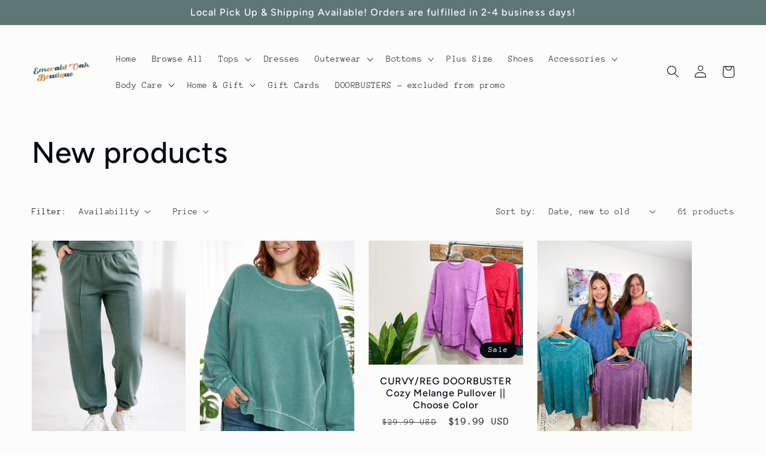

--- FILE ---
content_type: text/html; charset=utf-8
request_url: https://emeraldoakboutique.com/collections/new-collection
body_size: 27227
content:
<!doctype html>
<html class="no-js" lang="en">
  <head>
    <meta charset="utf-8">
    <meta http-equiv="X-UA-Compatible" content="IE=edge">
    <meta name="viewport" content="width=device-width,initial-scale=1">
    <meta name="theme-color" content="">
    <link rel="canonical" href="https://emeraldoakboutique.com/collections/new-collection">
    <link rel="preconnect" href="https://cdn.shopify.com" crossorigin><link rel="preconnect" href="https://fonts.shopifycdn.com" crossorigin><title>
      New products
 &ndash; Emerald Oak Boutique</title>

    

    

<meta property="og:site_name" content="Emerald Oak Boutique">
<meta property="og:url" content="https://emeraldoakboutique.com/collections/new-collection">
<meta property="og:title" content="New products">
<meta property="og:type" content="website">
<meta property="og:description" content="Emerald Oak Boutique"><meta name="twitter:card" content="summary_large_image">
<meta name="twitter:title" content="New products">
<meta name="twitter:description" content="Emerald Oak Boutique">


    <script src="//emeraldoakboutique.com/cdn/shop/t/15/assets/global.js?v=149496944046504657681673389853" defer="defer"></script>
    <script>window.performance && window.performance.mark && window.performance.mark('shopify.content_for_header.start');</script><meta name="facebook-domain-verification" content="uw8cj0x4w2dra5gavvt6o0gcpfmn6v">
<meta name="facebook-domain-verification" content="syrjkm4tn49ta66zpe7s8yxjw1lcsu">
<meta id="shopify-digital-wallet" name="shopify-digital-wallet" content="/26909740/digital_wallets/dialog">
<meta name="shopify-checkout-api-token" content="9f6303cf32fd538347e2db118e83c769">
<meta id="in-context-paypal-metadata" data-shop-id="26909740" data-venmo-supported="false" data-environment="production" data-locale="en_US" data-paypal-v4="true" data-currency="USD">
<link rel="alternate" type="application/atom+xml" title="Feed" href="/collections/new-collection.atom" />
<link rel="next" href="/collections/new-collection?page=2">
<link rel="alternate" type="application/json+oembed" href="https://emeraldoakboutique.com/collections/new-collection.oembed">
<script async="async" src="/checkouts/internal/preloads.js?locale=en-US"></script>
<link rel="preconnect" href="https://shop.app" crossorigin="anonymous">
<script async="async" src="https://shop.app/checkouts/internal/preloads.js?locale=en-US&shop_id=26909740" crossorigin="anonymous"></script>
<script id="apple-pay-shop-capabilities" type="application/json">{"shopId":26909740,"countryCode":"US","currencyCode":"USD","merchantCapabilities":["supports3DS"],"merchantId":"gid:\/\/shopify\/Shop\/26909740","merchantName":"Emerald Oak Boutique","requiredBillingContactFields":["postalAddress","email","phone"],"requiredShippingContactFields":["postalAddress","email","phone"],"shippingType":"shipping","supportedNetworks":["visa","masterCard","amex","discover","elo","jcb"],"total":{"type":"pending","label":"Emerald Oak Boutique","amount":"1.00"},"shopifyPaymentsEnabled":true,"supportsSubscriptions":true}</script>
<script id="shopify-features" type="application/json">{"accessToken":"9f6303cf32fd538347e2db118e83c769","betas":["rich-media-storefront-analytics"],"domain":"emeraldoakboutique.com","predictiveSearch":true,"shopId":26909740,"locale":"en"}</script>
<script>var Shopify = Shopify || {};
Shopify.shop = "emerald-oak-boutique.myshopify.com";
Shopify.locale = "en";
Shopify.currency = {"active":"USD","rate":"1.0"};
Shopify.country = "US";
Shopify.theme = {"name":"Taste","id":141622509874,"schema_name":"Taste","schema_version":"4.0.1","theme_store_id":1434,"role":"main"};
Shopify.theme.handle = "null";
Shopify.theme.style = {"id":null,"handle":null};
Shopify.cdnHost = "emeraldoakboutique.com/cdn";
Shopify.routes = Shopify.routes || {};
Shopify.routes.root = "/";</script>
<script type="module">!function(o){(o.Shopify=o.Shopify||{}).modules=!0}(window);</script>
<script>!function(o){function n(){var o=[];function n(){o.push(Array.prototype.slice.apply(arguments))}return n.q=o,n}var t=o.Shopify=o.Shopify||{};t.loadFeatures=n(),t.autoloadFeatures=n()}(window);</script>
<script>
  window.ShopifyPay = window.ShopifyPay || {};
  window.ShopifyPay.apiHost = "shop.app\/pay";
  window.ShopifyPay.redirectState = null;
</script>
<script id="shop-js-analytics" type="application/json">{"pageType":"collection"}</script>
<script defer="defer" async type="module" src="//emeraldoakboutique.com/cdn/shopifycloud/shop-js/modules/v2/client.init-shop-cart-sync_DlSlHazZ.en.esm.js"></script>
<script defer="defer" async type="module" src="//emeraldoakboutique.com/cdn/shopifycloud/shop-js/modules/v2/chunk.common_D16XZWos.esm.js"></script>
<script type="module">
  await import("//emeraldoakboutique.com/cdn/shopifycloud/shop-js/modules/v2/client.init-shop-cart-sync_DlSlHazZ.en.esm.js");
await import("//emeraldoakboutique.com/cdn/shopifycloud/shop-js/modules/v2/chunk.common_D16XZWos.esm.js");

  window.Shopify.SignInWithShop?.initShopCartSync?.({"fedCMEnabled":true,"windoidEnabled":true});

</script>
<script>
  window.Shopify = window.Shopify || {};
  if (!window.Shopify.featureAssets) window.Shopify.featureAssets = {};
  window.Shopify.featureAssets['shop-js'] = {"shop-cart-sync":["modules/v2/client.shop-cart-sync_DKWYiEUO.en.esm.js","modules/v2/chunk.common_D16XZWos.esm.js"],"init-fed-cm":["modules/v2/client.init-fed-cm_vfPMjZAC.en.esm.js","modules/v2/chunk.common_D16XZWos.esm.js"],"init-shop-email-lookup-coordinator":["modules/v2/client.init-shop-email-lookup-coordinator_CR38P6MB.en.esm.js","modules/v2/chunk.common_D16XZWos.esm.js"],"init-shop-cart-sync":["modules/v2/client.init-shop-cart-sync_DlSlHazZ.en.esm.js","modules/v2/chunk.common_D16XZWos.esm.js"],"shop-cash-offers":["modules/v2/client.shop-cash-offers_CJw4IQ6B.en.esm.js","modules/v2/chunk.common_D16XZWos.esm.js","modules/v2/chunk.modal_UwFWkumu.esm.js"],"shop-toast-manager":["modules/v2/client.shop-toast-manager_BY778Uv6.en.esm.js","modules/v2/chunk.common_D16XZWos.esm.js"],"init-windoid":["modules/v2/client.init-windoid_DVhZdEm3.en.esm.js","modules/v2/chunk.common_D16XZWos.esm.js"],"shop-button":["modules/v2/client.shop-button_D2ZzKUPa.en.esm.js","modules/v2/chunk.common_D16XZWos.esm.js"],"avatar":["modules/v2/client.avatar_BTnouDA3.en.esm.js"],"init-customer-accounts-sign-up":["modules/v2/client.init-customer-accounts-sign-up_CQZUmjGN.en.esm.js","modules/v2/client.shop-login-button_Cu5K-F7X.en.esm.js","modules/v2/chunk.common_D16XZWos.esm.js","modules/v2/chunk.modal_UwFWkumu.esm.js"],"pay-button":["modules/v2/client.pay-button_CcBqbGU7.en.esm.js","modules/v2/chunk.common_D16XZWos.esm.js"],"init-shop-for-new-customer-accounts":["modules/v2/client.init-shop-for-new-customer-accounts_B5DR5JTE.en.esm.js","modules/v2/client.shop-login-button_Cu5K-F7X.en.esm.js","modules/v2/chunk.common_D16XZWos.esm.js","modules/v2/chunk.modal_UwFWkumu.esm.js"],"shop-login-button":["modules/v2/client.shop-login-button_Cu5K-F7X.en.esm.js","modules/v2/chunk.common_D16XZWos.esm.js","modules/v2/chunk.modal_UwFWkumu.esm.js"],"shop-follow-button":["modules/v2/client.shop-follow-button_BX8Slf17.en.esm.js","modules/v2/chunk.common_D16XZWos.esm.js","modules/v2/chunk.modal_UwFWkumu.esm.js"],"init-customer-accounts":["modules/v2/client.init-customer-accounts_DjKkmQ2w.en.esm.js","modules/v2/client.shop-login-button_Cu5K-F7X.en.esm.js","modules/v2/chunk.common_D16XZWos.esm.js","modules/v2/chunk.modal_UwFWkumu.esm.js"],"lead-capture":["modules/v2/client.lead-capture_ChWCg7nV.en.esm.js","modules/v2/chunk.common_D16XZWos.esm.js","modules/v2/chunk.modal_UwFWkumu.esm.js"],"checkout-modal":["modules/v2/client.checkout-modal_DPnpVyv-.en.esm.js","modules/v2/chunk.common_D16XZWos.esm.js","modules/v2/chunk.modal_UwFWkumu.esm.js"],"shop-login":["modules/v2/client.shop-login_leRXJtcZ.en.esm.js","modules/v2/chunk.common_D16XZWos.esm.js","modules/v2/chunk.modal_UwFWkumu.esm.js"],"payment-terms":["modules/v2/client.payment-terms_Bp9K0NXD.en.esm.js","modules/v2/chunk.common_D16XZWos.esm.js","modules/v2/chunk.modal_UwFWkumu.esm.js"]};
</script>
<script id="__st">var __st={"a":26909740,"offset":-21600,"reqid":"0eebd983-ac6b-45ae-acea-657bcb9e6445-1768593937","pageurl":"emeraldoakboutique.com\/collections\/new-collection","u":"9d8246476686","p":"collection","rtyp":"collection","rid":203380916333};</script>
<script>window.ShopifyPaypalV4VisibilityTracking = true;</script>
<script id="captcha-bootstrap">!function(){'use strict';const t='contact',e='account',n='new_comment',o=[[t,t],['blogs',n],['comments',n],[t,'customer']],c=[[e,'customer_login'],[e,'guest_login'],[e,'recover_customer_password'],[e,'create_customer']],r=t=>t.map((([t,e])=>`form[action*='/${t}']:not([data-nocaptcha='true']) input[name='form_type'][value='${e}']`)).join(','),a=t=>()=>t?[...document.querySelectorAll(t)].map((t=>t.form)):[];function s(){const t=[...o],e=r(t);return a(e)}const i='password',u='form_key',d=['recaptcha-v3-token','g-recaptcha-response','h-captcha-response',i],f=()=>{try{return window.sessionStorage}catch{return}},m='__shopify_v',_=t=>t.elements[u];function p(t,e,n=!1){try{const o=window.sessionStorage,c=JSON.parse(o.getItem(e)),{data:r}=function(t){const{data:e,action:n}=t;return t[m]||n?{data:e,action:n}:{data:t,action:n}}(c);for(const[e,n]of Object.entries(r))t.elements[e]&&(t.elements[e].value=n);n&&o.removeItem(e)}catch(o){console.error('form repopulation failed',{error:o})}}const l='form_type',E='cptcha';function T(t){t.dataset[E]=!0}const w=window,h=w.document,L='Shopify',v='ce_forms',y='captcha';let A=!1;((t,e)=>{const n=(g='f06e6c50-85a8-45c8-87d0-21a2b65856fe',I='https://cdn.shopify.com/shopifycloud/storefront-forms-hcaptcha/ce_storefront_forms_captcha_hcaptcha.v1.5.2.iife.js',D={infoText:'Protected by hCaptcha',privacyText:'Privacy',termsText:'Terms'},(t,e,n)=>{const o=w[L][v],c=o.bindForm;if(c)return c(t,g,e,D).then(n);var r;o.q.push([[t,g,e,D],n]),r=I,A||(h.body.append(Object.assign(h.createElement('script'),{id:'captcha-provider',async:!0,src:r})),A=!0)});var g,I,D;w[L]=w[L]||{},w[L][v]=w[L][v]||{},w[L][v].q=[],w[L][y]=w[L][y]||{},w[L][y].protect=function(t,e){n(t,void 0,e),T(t)},Object.freeze(w[L][y]),function(t,e,n,w,h,L){const[v,y,A,g]=function(t,e,n){const i=e?o:[],u=t?c:[],d=[...i,...u],f=r(d),m=r(i),_=r(d.filter((([t,e])=>n.includes(e))));return[a(f),a(m),a(_),s()]}(w,h,L),I=t=>{const e=t.target;return e instanceof HTMLFormElement?e:e&&e.form},D=t=>v().includes(t);t.addEventListener('submit',(t=>{const e=I(t);if(!e)return;const n=D(e)&&!e.dataset.hcaptchaBound&&!e.dataset.recaptchaBound,o=_(e),c=g().includes(e)&&(!o||!o.value);(n||c)&&t.preventDefault(),c&&!n&&(function(t){try{if(!f())return;!function(t){const e=f();if(!e)return;const n=_(t);if(!n)return;const o=n.value;o&&e.removeItem(o)}(t);const e=Array.from(Array(32),(()=>Math.random().toString(36)[2])).join('');!function(t,e){_(t)||t.append(Object.assign(document.createElement('input'),{type:'hidden',name:u})),t.elements[u].value=e}(t,e),function(t,e){const n=f();if(!n)return;const o=[...t.querySelectorAll(`input[type='${i}']`)].map((({name:t})=>t)),c=[...d,...o],r={};for(const[a,s]of new FormData(t).entries())c.includes(a)||(r[a]=s);n.setItem(e,JSON.stringify({[m]:1,action:t.action,data:r}))}(t,e)}catch(e){console.error('failed to persist form',e)}}(e),e.submit())}));const S=(t,e)=>{t&&!t.dataset[E]&&(n(t,e.some((e=>e===t))),T(t))};for(const o of['focusin','change'])t.addEventListener(o,(t=>{const e=I(t);D(e)&&S(e,y())}));const B=e.get('form_key'),M=e.get(l),P=B&&M;t.addEventListener('DOMContentLoaded',(()=>{const t=y();if(P)for(const e of t)e.elements[l].value===M&&p(e,B);[...new Set([...A(),...v().filter((t=>'true'===t.dataset.shopifyCaptcha))])].forEach((e=>S(e,t)))}))}(h,new URLSearchParams(w.location.search),n,t,e,['guest_login'])})(!0,!0)}();</script>
<script integrity="sha256-4kQ18oKyAcykRKYeNunJcIwy7WH5gtpwJnB7kiuLZ1E=" data-source-attribution="shopify.loadfeatures" defer="defer" src="//emeraldoakboutique.com/cdn/shopifycloud/storefront/assets/storefront/load_feature-a0a9edcb.js" crossorigin="anonymous"></script>
<script crossorigin="anonymous" defer="defer" src="//emeraldoakboutique.com/cdn/shopifycloud/storefront/assets/shopify_pay/storefront-65b4c6d7.js?v=20250812"></script>
<script data-source-attribution="shopify.dynamic_checkout.dynamic.init">var Shopify=Shopify||{};Shopify.PaymentButton=Shopify.PaymentButton||{isStorefrontPortableWallets:!0,init:function(){window.Shopify.PaymentButton.init=function(){};var t=document.createElement("script");t.src="https://emeraldoakboutique.com/cdn/shopifycloud/portable-wallets/latest/portable-wallets.en.js",t.type="module",document.head.appendChild(t)}};
</script>
<script data-source-attribution="shopify.dynamic_checkout.buyer_consent">
  function portableWalletsHideBuyerConsent(e){var t=document.getElementById("shopify-buyer-consent"),n=document.getElementById("shopify-subscription-policy-button");t&&n&&(t.classList.add("hidden"),t.setAttribute("aria-hidden","true"),n.removeEventListener("click",e))}function portableWalletsShowBuyerConsent(e){var t=document.getElementById("shopify-buyer-consent"),n=document.getElementById("shopify-subscription-policy-button");t&&n&&(t.classList.remove("hidden"),t.removeAttribute("aria-hidden"),n.addEventListener("click",e))}window.Shopify?.PaymentButton&&(window.Shopify.PaymentButton.hideBuyerConsent=portableWalletsHideBuyerConsent,window.Shopify.PaymentButton.showBuyerConsent=portableWalletsShowBuyerConsent);
</script>
<script data-source-attribution="shopify.dynamic_checkout.cart.bootstrap">document.addEventListener("DOMContentLoaded",(function(){function t(){return document.querySelector("shopify-accelerated-checkout-cart, shopify-accelerated-checkout")}if(t())Shopify.PaymentButton.init();else{new MutationObserver((function(e,n){t()&&(Shopify.PaymentButton.init(),n.disconnect())})).observe(document.body,{childList:!0,subtree:!0})}}));
</script>
<link id="shopify-accelerated-checkout-styles" rel="stylesheet" media="screen" href="https://emeraldoakboutique.com/cdn/shopifycloud/portable-wallets/latest/accelerated-checkout-backwards-compat.css" crossorigin="anonymous">
<style id="shopify-accelerated-checkout-cart">
        #shopify-buyer-consent {
  margin-top: 1em;
  display: inline-block;
  width: 100%;
}

#shopify-buyer-consent.hidden {
  display: none;
}

#shopify-subscription-policy-button {
  background: none;
  border: none;
  padding: 0;
  text-decoration: underline;
  font-size: inherit;
  cursor: pointer;
}

#shopify-subscription-policy-button::before {
  box-shadow: none;
}

      </style>
<script id="sections-script" data-sections="header,footer" defer="defer" src="//emeraldoakboutique.com/cdn/shop/t/15/compiled_assets/scripts.js?v=445"></script>
<script>window.performance && window.performance.mark && window.performance.mark('shopify.content_for_header.end');</script>


    <style data-shopify>
      @font-face {
  font-family: "Anonymous Pro";
  font-weight: 400;
  font-style: normal;
  font-display: swap;
  src: url("//emeraldoakboutique.com/cdn/fonts/anonymous_pro/anonymouspro_n4.f8892cc1cfa3d797af6172c8eeddce62cf610e33.woff2") format("woff2"),
       url("//emeraldoakboutique.com/cdn/fonts/anonymous_pro/anonymouspro_n4.a707ca3ea5e6b6468ff0c29cf7e105dca1c09be4.woff") format("woff");
}

      @font-face {
  font-family: "Anonymous Pro";
  font-weight: 700;
  font-style: normal;
  font-display: swap;
  src: url("//emeraldoakboutique.com/cdn/fonts/anonymous_pro/anonymouspro_n7.1abf60a1262a5f61d3e7f19599b5bc79deae580f.woff2") format("woff2"),
       url("//emeraldoakboutique.com/cdn/fonts/anonymous_pro/anonymouspro_n7.72f538c813c55fd861df0050c3a89911062226b9.woff") format("woff");
}

      @font-face {
  font-family: "Anonymous Pro";
  font-weight: 400;
  font-style: italic;
  font-display: swap;
  src: url("//emeraldoakboutique.com/cdn/fonts/anonymous_pro/anonymouspro_i4.e25745b6d033a0b4eea75ad1dd0df2b911abcf1f.woff2") format("woff2"),
       url("//emeraldoakboutique.com/cdn/fonts/anonymous_pro/anonymouspro_i4.280c8776a79ac154f9332217a9852603e17ae391.woff") format("woff");
}

      @font-face {
  font-family: "Anonymous Pro";
  font-weight: 700;
  font-style: italic;
  font-display: swap;
  src: url("//emeraldoakboutique.com/cdn/fonts/anonymous_pro/anonymouspro_i7.ee4faea594767398c1a7c2d939c79e197bcdaf0b.woff2") format("woff2"),
       url("//emeraldoakboutique.com/cdn/fonts/anonymous_pro/anonymouspro_i7.d1ad252be5feb58dd0c7443a002463a98964f452.woff") format("woff");
}

      @font-face {
  font-family: Figtree;
  font-weight: 500;
  font-style: normal;
  font-display: swap;
  src: url("//emeraldoakboutique.com/cdn/fonts/figtree/figtree_n5.3b6b7df38aa5986536945796e1f947445832047c.woff2") format("woff2"),
       url("//emeraldoakboutique.com/cdn/fonts/figtree/figtree_n5.f26bf6dcae278b0ed902605f6605fa3338e81dab.woff") format("woff");
}


      :root {
        --font-body-family: "Anonymous Pro", monospace;
        --font-body-style: normal;
        --font-body-weight: 400;
        --font-body-weight-bold: 700;

        --font-heading-family: Figtree, sans-serif;
        --font-heading-style: normal;
        --font-heading-weight: 500;

        --font-body-scale: 1.05;
        --font-heading-scale: 1.1904761904761905;

        --color-base-text: 2, 9, 18;
        --color-shadow: 2, 9, 18;
        --color-base-background-1: 252, 252, 252;
        --color-base-background-2: 228, 246, 255;
        --color-base-solid-button-labels: 252, 252, 252;
        --color-base-outline-button-labels: 2, 9, 18;
        --color-base-accent-1: 94, 119, 117;
        --color-base-accent-2: 2, 9, 18;
        --payment-terms-background-color: #fcfcfc;

        --gradient-base-background-1: #fcfcfc;
        --gradient-base-background-2: #e4f6ff;
        --gradient-base-accent-1: #5e7775;
        --gradient-base-accent-2: #020912;

        --media-padding: px;
        --media-border-opacity: 1.0;
        --media-border-width: 2px;
        --media-radius: 0px;
        --media-shadow-opacity: 0.0;
        --media-shadow-horizontal-offset: 0px;
        --media-shadow-vertical-offset: 0px;
        --media-shadow-blur-radius: 0px;
        --media-shadow-visible: 0;

        --page-width: 140rem;
        --page-width-margin: 0rem;

        --product-card-image-padding: 0.0rem;
        --product-card-corner-radius: 0.0rem;
        --product-card-text-alignment: center;
        --product-card-border-width: 0.0rem;
        --product-card-border-opacity: 0.1;
        --product-card-shadow-opacity: 0.1;
        --product-card-shadow-visible: 1;
        --product-card-shadow-horizontal-offset: 0.0rem;
        --product-card-shadow-vertical-offset: 0.0rem;
        --product-card-shadow-blur-radius: 0.0rem;

        --collection-card-image-padding: 0.0rem;
        --collection-card-corner-radius: 0.0rem;
        --collection-card-text-alignment: center;
        --collection-card-border-width: 0.0rem;
        --collection-card-border-opacity: 0.1;
        --collection-card-shadow-opacity: 0.1;
        --collection-card-shadow-visible: 1;
        --collection-card-shadow-horizontal-offset: 0.0rem;
        --collection-card-shadow-vertical-offset: 0.0rem;
        --collection-card-shadow-blur-radius: 0.0rem;

        --blog-card-image-padding: 0.0rem;
        --blog-card-corner-radius: 0.0rem;
        --blog-card-text-alignment: center;
        --blog-card-border-width: 0.0rem;
        --blog-card-border-opacity: 0.1;
        --blog-card-shadow-opacity: 0.1;
        --blog-card-shadow-visible: 1;
        --blog-card-shadow-horizontal-offset: 0.0rem;
        --blog-card-shadow-vertical-offset: 0.0rem;
        --blog-card-shadow-blur-radius: 0.0rem;

        --badge-corner-radius: 4.0rem;

        --popup-border-width: 2px;
        --popup-border-opacity: 1.0;
        --popup-corner-radius: 0px;
        --popup-shadow-opacity: 0.0;
        --popup-shadow-horizontal-offset: 0px;
        --popup-shadow-vertical-offset: 0px;
        --popup-shadow-blur-radius: 0px;

        --drawer-border-width: 2px;
        --drawer-border-opacity: 1.0;
        --drawer-shadow-opacity: 0.0;
        --drawer-shadow-horizontal-offset: 0px;
        --drawer-shadow-vertical-offset: 0px;
        --drawer-shadow-blur-radius: 0px;

        --spacing-sections-desktop: 20px;
        --spacing-sections-mobile: 20px;

        --grid-desktop-vertical-spacing: 24px;
        --grid-desktop-horizontal-spacing: 24px;
        --grid-mobile-vertical-spacing: 12px;
        --grid-mobile-horizontal-spacing: 12px;

        --text-boxes-border-opacity: 1.0;
        --text-boxes-border-width: 2px;
        --text-boxes-radius: 0px;
        --text-boxes-shadow-opacity: 0.0;
        --text-boxes-shadow-visible: 0;
        --text-boxes-shadow-horizontal-offset: 0px;
        --text-boxes-shadow-vertical-offset: 0px;
        --text-boxes-shadow-blur-radius: 0px;

        --buttons-radius: 0px;
        --buttons-radius-outset: 0px;
        --buttons-border-width: 1px;
        --buttons-border-opacity: 1.0;
        --buttons-shadow-opacity: 0.0;
        --buttons-shadow-visible: 0;
        --buttons-shadow-horizontal-offset: 0px;
        --buttons-shadow-vertical-offset: 0px;
        --buttons-shadow-blur-radius: 0px;
        --buttons-border-offset: 0px;

        --inputs-radius: 0px;
        --inputs-border-width: 1px;
        --inputs-border-opacity: 0.55;
        --inputs-shadow-opacity: 0.0;
        --inputs-shadow-horizontal-offset: 0px;
        --inputs-margin-offset: 0px;
        --inputs-shadow-vertical-offset: 0px;
        --inputs-shadow-blur-radius: 0px;
        --inputs-radius-outset: 0px;

        --variant-pills-radius: 40px;
        --variant-pills-border-width: 1px;
        --variant-pills-border-opacity: 0.55;
        --variant-pills-shadow-opacity: 0.0;
        --variant-pills-shadow-horizontal-offset: 0px;
        --variant-pills-shadow-vertical-offset: 0px;
        --variant-pills-shadow-blur-radius: 0px;
      }

      *,
      *::before,
      *::after {
        box-sizing: inherit;
      }

      html {
        box-sizing: border-box;
        font-size: calc(var(--font-body-scale) * 62.5%);
        height: 100%;
      }

      body {
        display: grid;
        grid-template-rows: auto auto 1fr auto;
        grid-template-columns: 100%;
        min-height: 100%;
        margin: 0;
        font-size: 1.5rem;
        letter-spacing: 0.06rem;
        line-height: calc(1 + 0.8 / var(--font-body-scale));
        font-family: var(--font-body-family);
        font-style: var(--font-body-style);
        font-weight: var(--font-body-weight);
      }

      @media screen and (min-width: 750px) {
        body {
          font-size: 1.6rem;
        }
      }
    </style>

    <link href="//emeraldoakboutique.com/cdn/shop/t/15/assets/base.css?v=88290808517547527771673389855" rel="stylesheet" type="text/css" media="all" />
<link rel="preload" as="font" href="//emeraldoakboutique.com/cdn/fonts/anonymous_pro/anonymouspro_n4.f8892cc1cfa3d797af6172c8eeddce62cf610e33.woff2" type="font/woff2" crossorigin><link rel="preload" as="font" href="//emeraldoakboutique.com/cdn/fonts/figtree/figtree_n5.3b6b7df38aa5986536945796e1f947445832047c.woff2" type="font/woff2" crossorigin><link rel="stylesheet" href="//emeraldoakboutique.com/cdn/shop/t/15/assets/component-predictive-search.css?v=83512081251802922551673389852" media="print" onload="this.media='all'"><script>document.documentElement.className = document.documentElement.className.replace('no-js', 'js');
    if (Shopify.designMode) {
      document.documentElement.classList.add('shopify-design-mode');
    }
    </script>
  <link href="https://monorail-edge.shopifysvc.com" rel="dns-prefetch">
<script>(function(){if ("sendBeacon" in navigator && "performance" in window) {try {var session_token_from_headers = performance.getEntriesByType('navigation')[0].serverTiming.find(x => x.name == '_s').description;} catch {var session_token_from_headers = undefined;}var session_cookie_matches = document.cookie.match(/_shopify_s=([^;]*)/);var session_token_from_cookie = session_cookie_matches && session_cookie_matches.length === 2 ? session_cookie_matches[1] : "";var session_token = session_token_from_headers || session_token_from_cookie || "";function handle_abandonment_event(e) {var entries = performance.getEntries().filter(function(entry) {return /monorail-edge.shopifysvc.com/.test(entry.name);});if (!window.abandonment_tracked && entries.length === 0) {window.abandonment_tracked = true;var currentMs = Date.now();var navigation_start = performance.timing.navigationStart;var payload = {shop_id: 26909740,url: window.location.href,navigation_start,duration: currentMs - navigation_start,session_token,page_type: "collection"};window.navigator.sendBeacon("https://monorail-edge.shopifysvc.com/v1/produce", JSON.stringify({schema_id: "online_store_buyer_site_abandonment/1.1",payload: payload,metadata: {event_created_at_ms: currentMs,event_sent_at_ms: currentMs}}));}}window.addEventListener('pagehide', handle_abandonment_event);}}());</script>
<script id="web-pixels-manager-setup">(function e(e,d,r,n,o){if(void 0===o&&(o={}),!Boolean(null===(a=null===(i=window.Shopify)||void 0===i?void 0:i.analytics)||void 0===a?void 0:a.replayQueue)){var i,a;window.Shopify=window.Shopify||{};var t=window.Shopify;t.analytics=t.analytics||{};var s=t.analytics;s.replayQueue=[],s.publish=function(e,d,r){return s.replayQueue.push([e,d,r]),!0};try{self.performance.mark("wpm:start")}catch(e){}var l=function(){var e={modern:/Edge?\/(1{2}[4-9]|1[2-9]\d|[2-9]\d{2}|\d{4,})\.\d+(\.\d+|)|Firefox\/(1{2}[4-9]|1[2-9]\d|[2-9]\d{2}|\d{4,})\.\d+(\.\d+|)|Chrom(ium|e)\/(9{2}|\d{3,})\.\d+(\.\d+|)|(Maci|X1{2}).+ Version\/(15\.\d+|(1[6-9]|[2-9]\d|\d{3,})\.\d+)([,.]\d+|)( \(\w+\)|)( Mobile\/\w+|) Safari\/|Chrome.+OPR\/(9{2}|\d{3,})\.\d+\.\d+|(CPU[ +]OS|iPhone[ +]OS|CPU[ +]iPhone|CPU IPhone OS|CPU iPad OS)[ +]+(15[._]\d+|(1[6-9]|[2-9]\d|\d{3,})[._]\d+)([._]\d+|)|Android:?[ /-](13[3-9]|1[4-9]\d|[2-9]\d{2}|\d{4,})(\.\d+|)(\.\d+|)|Android.+Firefox\/(13[5-9]|1[4-9]\d|[2-9]\d{2}|\d{4,})\.\d+(\.\d+|)|Android.+Chrom(ium|e)\/(13[3-9]|1[4-9]\d|[2-9]\d{2}|\d{4,})\.\d+(\.\d+|)|SamsungBrowser\/([2-9]\d|\d{3,})\.\d+/,legacy:/Edge?\/(1[6-9]|[2-9]\d|\d{3,})\.\d+(\.\d+|)|Firefox\/(5[4-9]|[6-9]\d|\d{3,})\.\d+(\.\d+|)|Chrom(ium|e)\/(5[1-9]|[6-9]\d|\d{3,})\.\d+(\.\d+|)([\d.]+$|.*Safari\/(?![\d.]+ Edge\/[\d.]+$))|(Maci|X1{2}).+ Version\/(10\.\d+|(1[1-9]|[2-9]\d|\d{3,})\.\d+)([,.]\d+|)( \(\w+\)|)( Mobile\/\w+|) Safari\/|Chrome.+OPR\/(3[89]|[4-9]\d|\d{3,})\.\d+\.\d+|(CPU[ +]OS|iPhone[ +]OS|CPU[ +]iPhone|CPU IPhone OS|CPU iPad OS)[ +]+(10[._]\d+|(1[1-9]|[2-9]\d|\d{3,})[._]\d+)([._]\d+|)|Android:?[ /-](13[3-9]|1[4-9]\d|[2-9]\d{2}|\d{4,})(\.\d+|)(\.\d+|)|Mobile Safari.+OPR\/([89]\d|\d{3,})\.\d+\.\d+|Android.+Firefox\/(13[5-9]|1[4-9]\d|[2-9]\d{2}|\d{4,})\.\d+(\.\d+|)|Android.+Chrom(ium|e)\/(13[3-9]|1[4-9]\d|[2-9]\d{2}|\d{4,})\.\d+(\.\d+|)|Android.+(UC? ?Browser|UCWEB|U3)[ /]?(15\.([5-9]|\d{2,})|(1[6-9]|[2-9]\d|\d{3,})\.\d+)\.\d+|SamsungBrowser\/(5\.\d+|([6-9]|\d{2,})\.\d+)|Android.+MQ{2}Browser\/(14(\.(9|\d{2,})|)|(1[5-9]|[2-9]\d|\d{3,})(\.\d+|))(\.\d+|)|K[Aa][Ii]OS\/(3\.\d+|([4-9]|\d{2,})\.\d+)(\.\d+|)/},d=e.modern,r=e.legacy,n=navigator.userAgent;return n.match(d)?"modern":n.match(r)?"legacy":"unknown"}(),u="modern"===l?"modern":"legacy",c=(null!=n?n:{modern:"",legacy:""})[u],f=function(e){return[e.baseUrl,"/wpm","/b",e.hashVersion,"modern"===e.buildTarget?"m":"l",".js"].join("")}({baseUrl:d,hashVersion:r,buildTarget:u}),m=function(e){var d=e.version,r=e.bundleTarget,n=e.surface,o=e.pageUrl,i=e.monorailEndpoint;return{emit:function(e){var a=e.status,t=e.errorMsg,s=(new Date).getTime(),l=JSON.stringify({metadata:{event_sent_at_ms:s},events:[{schema_id:"web_pixels_manager_load/3.1",payload:{version:d,bundle_target:r,page_url:o,status:a,surface:n,error_msg:t},metadata:{event_created_at_ms:s}}]});if(!i)return console&&console.warn&&console.warn("[Web Pixels Manager] No Monorail endpoint provided, skipping logging."),!1;try{return self.navigator.sendBeacon.bind(self.navigator)(i,l)}catch(e){}var u=new XMLHttpRequest;try{return u.open("POST",i,!0),u.setRequestHeader("Content-Type","text/plain"),u.send(l),!0}catch(e){return console&&console.warn&&console.warn("[Web Pixels Manager] Got an unhandled error while logging to Monorail."),!1}}}}({version:r,bundleTarget:l,surface:e.surface,pageUrl:self.location.href,monorailEndpoint:e.monorailEndpoint});try{o.browserTarget=l,function(e){var d=e.src,r=e.async,n=void 0===r||r,o=e.onload,i=e.onerror,a=e.sri,t=e.scriptDataAttributes,s=void 0===t?{}:t,l=document.createElement("script"),u=document.querySelector("head"),c=document.querySelector("body");if(l.async=n,l.src=d,a&&(l.integrity=a,l.crossOrigin="anonymous"),s)for(var f in s)if(Object.prototype.hasOwnProperty.call(s,f))try{l.dataset[f]=s[f]}catch(e){}if(o&&l.addEventListener("load",o),i&&l.addEventListener("error",i),u)u.appendChild(l);else{if(!c)throw new Error("Did not find a head or body element to append the script");c.appendChild(l)}}({src:f,async:!0,onload:function(){if(!function(){var e,d;return Boolean(null===(d=null===(e=window.Shopify)||void 0===e?void 0:e.analytics)||void 0===d?void 0:d.initialized)}()){var d=window.webPixelsManager.init(e)||void 0;if(d){var r=window.Shopify.analytics;r.replayQueue.forEach((function(e){var r=e[0],n=e[1],o=e[2];d.publishCustomEvent(r,n,o)})),r.replayQueue=[],r.publish=d.publishCustomEvent,r.visitor=d.visitor,r.initialized=!0}}},onerror:function(){return m.emit({status:"failed",errorMsg:"".concat(f," has failed to load")})},sri:function(e){var d=/^sha384-[A-Za-z0-9+/=]+$/;return"string"==typeof e&&d.test(e)}(c)?c:"",scriptDataAttributes:o}),m.emit({status:"loading"})}catch(e){m.emit({status:"failed",errorMsg:(null==e?void 0:e.message)||"Unknown error"})}}})({shopId: 26909740,storefrontBaseUrl: "https://emeraldoakboutique.com",extensionsBaseUrl: "https://extensions.shopifycdn.com/cdn/shopifycloud/web-pixels-manager",monorailEndpoint: "https://monorail-edge.shopifysvc.com/unstable/produce_batch",surface: "storefront-renderer",enabledBetaFlags: ["2dca8a86"],webPixelsConfigList: [{"id":"400884018","configuration":"{\"pixel_id\":\"1562722917396945\",\"pixel_type\":\"facebook_pixel\",\"metaapp_system_user_token\":\"-\"}","eventPayloadVersion":"v1","runtimeContext":"OPEN","scriptVersion":"ca16bc87fe92b6042fbaa3acc2fbdaa6","type":"APP","apiClientId":2329312,"privacyPurposes":["ANALYTICS","MARKETING","SALE_OF_DATA"],"dataSharingAdjustments":{"protectedCustomerApprovalScopes":["read_customer_address","read_customer_email","read_customer_name","read_customer_personal_data","read_customer_phone"]}},{"id":"149094706","eventPayloadVersion":"v1","runtimeContext":"LAX","scriptVersion":"1","type":"CUSTOM","privacyPurposes":["ANALYTICS"],"name":"Google Analytics tag (migrated)"},{"id":"shopify-app-pixel","configuration":"{}","eventPayloadVersion":"v1","runtimeContext":"STRICT","scriptVersion":"0450","apiClientId":"shopify-pixel","type":"APP","privacyPurposes":["ANALYTICS","MARKETING"]},{"id":"shopify-custom-pixel","eventPayloadVersion":"v1","runtimeContext":"LAX","scriptVersion":"0450","apiClientId":"shopify-pixel","type":"CUSTOM","privacyPurposes":["ANALYTICS","MARKETING"]}],isMerchantRequest: false,initData: {"shop":{"name":"Emerald Oak Boutique","paymentSettings":{"currencyCode":"USD"},"myshopifyDomain":"emerald-oak-boutique.myshopify.com","countryCode":"US","storefrontUrl":"https:\/\/emeraldoakboutique.com"},"customer":null,"cart":null,"checkout":null,"productVariants":[],"purchasingCompany":null},},"https://emeraldoakboutique.com/cdn","fcfee988w5aeb613cpc8e4bc33m6693e112",{"modern":"","legacy":""},{"shopId":"26909740","storefrontBaseUrl":"https:\/\/emeraldoakboutique.com","extensionBaseUrl":"https:\/\/extensions.shopifycdn.com\/cdn\/shopifycloud\/web-pixels-manager","surface":"storefront-renderer","enabledBetaFlags":"[\"2dca8a86\"]","isMerchantRequest":"false","hashVersion":"fcfee988w5aeb613cpc8e4bc33m6693e112","publish":"custom","events":"[[\"page_viewed\",{}],[\"collection_viewed\",{\"collection\":{\"id\":\"203380916333\",\"title\":\"New products\",\"productVariants\":[{\"price\":{\"amount\":26.99,\"currencyCode\":\"USD\"},\"product\":{\"title\":\"CURVY\/REG Scuba Joggers\",\"vendor\":\"Emerald Oak Boutique\",\"id\":\"10074488111410\",\"untranslatedTitle\":\"CURVY\/REG Scuba Joggers\",\"url\":\"\/products\/curvy-reg-scuba-joggers\",\"type\":\"\"},\"id\":\"50762072621362\",\"image\":{\"src\":\"\/\/emeraldoakboutique.com\/cdn\/shop\/files\/D8CCBDBC-AE94-4BB3-9031-F2AD5B856F7D.png?v=1767054553\"},\"sku\":null,\"title\":\"S\",\"untranslatedTitle\":\"S\"},{\"price\":{\"amount\":32.99,\"currencyCode\":\"USD\"},\"product\":{\"title\":\"CURVY\/REG DOORBUSTER French Terry Pullover\",\"vendor\":\"Emerald Oak Boutique\",\"id\":\"10068632928562\",\"untranslatedTitle\":\"CURVY\/REG DOORBUSTER French Terry Pullover\",\"url\":\"\/products\/curvy-reg-doorbuster-french-terry-pullover\",\"type\":\"\"},\"id\":\"50738597495090\",\"image\":{\"src\":\"\/\/emeraldoakboutique.com\/cdn\/shop\/files\/IMG-9002.png?v=1767055341\"},\"sku\":null,\"title\":\"Teal \/ S\",\"untranslatedTitle\":\"Teal \/ S\"},{\"price\":{\"amount\":19.99,\"currencyCode\":\"USD\"},\"product\":{\"title\":\"CURVY\/REG DOORBUSTER Cozy Melange Pullover || Choose Color\",\"vendor\":\"Emerald Oak Boutique\",\"id\":\"10043878801714\",\"untranslatedTitle\":\"CURVY\/REG DOORBUSTER Cozy Melange Pullover || Choose Color\",\"url\":\"\/products\/curvy-reg-cozy-melange-pullover-choose-color\",\"type\":\"\"},\"id\":\"50636240290098\",\"image\":{\"src\":\"\/\/emeraldoakboutique.com\/cdn\/shop\/files\/03D0FCF0-304C-4D9B-A94B-BC77C1A9F825.jpg?v=1763434604\"},\"sku\":null,\"title\":\"Bright Violet \/ S\/M\",\"untranslatedTitle\":\"Bright Violet \/ S\/M\"},{\"price\":{\"amount\":27.99,\"currencyCode\":\"USD\"},\"product\":{\"title\":\"DOORBUSTER Washed Ribbed Tee || Choose Color\",\"vendor\":\"Emerald Oak Boutique\",\"id\":\"9846210134322\",\"untranslatedTitle\":\"DOORBUSTER Washed Ribbed Tee || Choose Color\",\"url\":\"\/products\/doorbuster-washed-ribbed-tee-choose-color\",\"type\":\"\"},\"id\":\"50018038808882\",\"image\":{\"src\":\"\/\/emeraldoakboutique.com\/cdn\/shop\/files\/A17C54E8-76AC-4228-A80E-BD6A4ACB75A6.jpg?v=1747183362\"},\"sku\":null,\"title\":\"Light Teal \/ S\/M\",\"untranslatedTitle\":\"Light Teal \/ S\/M\"},{\"price\":{\"amount\":44.95,\"currencyCode\":\"USD\"},\"product\":{\"title\":\"Charlotte Soft Knit Sweater\",\"vendor\":\"Emerald Oak Boutique\",\"id\":\"9699697852722\",\"untranslatedTitle\":\"Charlotte Soft Knit Sweater\",\"url\":\"\/products\/charlotte-soft-knit-sweater\",\"type\":\"\"},\"id\":\"49531761656114\",\"image\":{\"src\":\"\/\/emeraldoakboutique.com\/cdn\/shop\/files\/450C506D-96DE-4536-94CC-6F4E9F677F11.jpg?v=1732385244\"},\"sku\":null,\"title\":\"S\",\"untranslatedTitle\":\"S\"},{\"price\":{\"amount\":52.0,\"currencyCode\":\"USD\"},\"product\":{\"title\":\"CURVY\/REG Just A Dream Shacket || Choose Color\",\"vendor\":\"Emerald Oak Boutique\",\"id\":\"9665058963762\",\"untranslatedTitle\":\"CURVY\/REG Just A Dream Shacket || Choose Color\",\"url\":\"\/products\/curvy-reg-just-a-dream-shacket-choose-color\",\"type\":\"\"},\"id\":\"49409166803250\",\"image\":{\"src\":\"\/\/emeraldoakboutique.com\/cdn\/shop\/files\/FA603F1B-2131-4AF0-BFF3-41ADE8E84189.jpg?v=1729646533\"},\"sku\":null,\"title\":\"S \/ Berry\",\"untranslatedTitle\":\"S \/ Berry\"},{\"price\":{\"amount\":68.0,\"currencyCode\":\"USD\"},\"product\":{\"title\":\"Judy Blue Tummy Control Farrah Hem Flares\",\"vendor\":\"Emerald Oak Boutique\",\"id\":\"9665054900530\",\"untranslatedTitle\":\"Judy Blue Tummy Control Farrah Hem Flares\",\"url\":\"\/products\/judy-blue-tummy-control-farrah-hem-flares\",\"type\":\"\"},\"id\":\"49409157562674\",\"image\":{\"src\":\"\/\/emeraldoakboutique.com\/cdn\/shop\/files\/C907C62B-A6C7-48EF-A438-53CC8AF18FA0.jpg?v=1729560354\"},\"sku\":null,\"title\":\"0\",\"untranslatedTitle\":\"0\"},{\"price\":{\"amount\":99.0,\"currencyCode\":\"USD\"},\"product\":{\"title\":\"Shu Shop Taupe Croco Sneaker\",\"vendor\":\"Emerald Oak Boutique\",\"id\":\"9655419076914\",\"untranslatedTitle\":\"Shu Shop Taupe Croco Sneaker\",\"url\":\"\/products\/shu-shop-taupe-croco\",\"type\":\"\"},\"id\":\"49376144720178\",\"image\":{\"src\":\"\/\/emeraldoakboutique.com\/cdn\/shop\/files\/6328D954-9896-49C4-9DBC-0F5E5A6EB8B7.jpg?v=1729547244\"},\"sku\":null,\"title\":\"6\",\"untranslatedTitle\":\"6\"},{\"price\":{\"amount\":36.95,\"currencyCode\":\"USD\"},\"product\":{\"title\":\"CURVY\/REG French Terry Pullover || Choose Color\",\"vendor\":\"Emerald Oak Boutique\",\"id\":\"9619877626162\",\"untranslatedTitle\":\"CURVY\/REG French Terry Pullover || Choose Color\",\"url\":\"\/products\/curvy-reg-french-terry-pullover-choose-color\",\"type\":\"\"},\"id\":\"49297650909490\",\"image\":{\"src\":\"\/\/emeraldoakboutique.com\/cdn\/shop\/files\/90577F83-8BCC-4FA0-A88E-883E663618B3.jpg?v=1726433945\"},\"sku\":\"\",\"title\":\"Purple \/ S\",\"untranslatedTitle\":\"Purple \/ S\"},{\"price\":{\"amount\":64.95,\"currencyCode\":\"USD\"},\"product\":{\"title\":\"Judy Blue Keep It Cool Boyfriend Jeans\",\"vendor\":\"Emerald Oak Boutique\",\"id\":\"9500406415666\",\"untranslatedTitle\":\"Judy Blue Keep It Cool Boyfriend Jeans\",\"url\":\"\/products\/judy-blue-keep-it-cool-boyfriend-jeans\",\"type\":\"\"},\"id\":\"48978650956082\",\"image\":{\"src\":\"\/\/emeraldoakboutique.com\/cdn\/shop\/files\/72A69D8B-E756-4903-BD0C-1499D7F2C77C.jpg?v=1729547465\"},\"sku\":\"\",\"title\":\"0\",\"untranslatedTitle\":\"0\"},{\"price\":{\"amount\":48.0,\"currencyCode\":\"USD\"},\"product\":{\"title\":\"Sweet Sensation Blouse || Choose Color\",\"vendor\":\"Emerald Oak Boutique\",\"id\":\"9432858657074\",\"untranslatedTitle\":\"Sweet Sensation Blouse || Choose Color\",\"url\":\"\/products\/sweet-sensation-blouse-choose-color\",\"type\":\"\"},\"id\":\"48842771530034\",\"image\":{\"src\":\"\/\/emeraldoakboutique.com\/cdn\/shop\/files\/59C45ED2-79A0-4519-8A2F-5C5BAC645806.jpg?v=1717714153\"},\"sku\":\"\",\"title\":\"Royal\/Green \/ S\",\"untranslatedTitle\":\"Royal\/Green \/ S\"},{\"price\":{\"amount\":64.95,\"currencyCode\":\"USD\"},\"product\":{\"title\":\"Shu Shop Buckle Up Sandal\",\"vendor\":\"Emerald Oak Boutique\",\"id\":\"9383854047538\",\"untranslatedTitle\":\"Shu Shop Buckle Up Sandal\",\"url\":\"\/products\/shu-shop-buckle-up-sandal\",\"type\":\"\"},\"id\":\"48736829505842\",\"image\":{\"src\":\"\/\/emeraldoakboutique.com\/cdn\/shop\/files\/4C1967CB-917A-4192-9C9D-C45184C560C2.jpg?v=1717624538\"},\"sku\":\"\",\"title\":\"6\",\"untranslatedTitle\":\"6\"},{\"price\":{\"amount\":49.95,\"currencyCode\":\"USD\"},\"product\":{\"title\":\"Judy Blue American Honey Elastic Waist Mid Shorts\",\"vendor\":\"Emerald Oak Boutique\",\"id\":\"9200299016498\",\"untranslatedTitle\":\"Judy Blue American Honey Elastic Waist Mid Shorts\",\"url\":\"\/products\/judy-blue-american-honey-elastic-waist-mid-shorts\",\"type\":\"\"},\"id\":\"48331561992498\",\"image\":{\"src\":\"\/\/emeraldoakboutique.com\/cdn\/shop\/files\/6E150962-5A57-418A-AD84-B911752BB5F5.jpg?v=1714083048\"},\"sku\":\"\",\"title\":\"S\",\"untranslatedTitle\":\"S\"},{\"price\":{\"amount\":69.95,\"currencyCode\":\"USD\"},\"product\":{\"title\":\"CURVY\/REG Honeydew Dress\",\"vendor\":\"Emerald Oak Boutique\",\"id\":\"9200052633906\",\"untranslatedTitle\":\"CURVY\/REG Honeydew Dress\",\"url\":\"\/products\/curvy-reg-honeydew-dress\",\"type\":\"\"},\"id\":\"48329735962930\",\"image\":{\"src\":\"\/\/emeraldoakboutique.com\/cdn\/shop\/files\/466EC296-D349-48D9-8CEF-6D312D8B52A0.jpg?v=1714084412\"},\"sku\":\"\",\"title\":\"S\",\"untranslatedTitle\":\"S\"},{\"price\":{\"amount\":99.0,\"currencyCode\":\"USD\"},\"product\":{\"title\":\"Shu Shop Platform Slide Sandals\",\"vendor\":\"Emerald Oak Boutique\",\"id\":\"9200047161650\",\"untranslatedTitle\":\"Shu Shop Platform Slide Sandals\",\"url\":\"\/products\/shu-shop-platform-slide-sandals\",\"type\":\"\"},\"id\":\"48329718006066\",\"image\":{\"src\":\"\/\/emeraldoakboutique.com\/cdn\/shop\/files\/E1695FE9-69F1-434A-A686-B659E26FAC99.jpg?v=1713023354\"},\"sku\":\"\",\"title\":\"Bone \/ 6\",\"untranslatedTitle\":\"Bone \/ 6\"},{\"price\":{\"amount\":69.95,\"currencyCode\":\"USD\"},\"product\":{\"title\":\"Shu Shop So Chic Sandal\",\"vendor\":\"Emerald Oak Boutique\",\"id\":\"9187905044786\",\"untranslatedTitle\":\"Shu Shop So Chic Sandal\",\"url\":\"\/products\/shu-shop-so-chic-sandal\",\"type\":\"\"},\"id\":\"48288967524658\",\"image\":{\"src\":\"\/\/emeraldoakboutique.com\/cdn\/shop\/files\/8B38F083-3B65-4FD8-9390-7984F5B8C895.jpg?v=1712787528\"},\"sku\":\"\",\"title\":\"6\",\"untranslatedTitle\":\"6\"}]}}]]"});</script><script>
  window.ShopifyAnalytics = window.ShopifyAnalytics || {};
  window.ShopifyAnalytics.meta = window.ShopifyAnalytics.meta || {};
  window.ShopifyAnalytics.meta.currency = 'USD';
  var meta = {"products":[{"id":10074488111410,"gid":"gid:\/\/shopify\/Product\/10074488111410","vendor":"Emerald Oak Boutique","type":"","handle":"curvy-reg-scuba-joggers","variants":[{"id":50762072621362,"price":2699,"name":"CURVY\/REG Scuba Joggers - S","public_title":"S","sku":null},{"id":50762072654130,"price":2699,"name":"CURVY\/REG Scuba Joggers - M","public_title":"M","sku":null},{"id":50762072686898,"price":2699,"name":"CURVY\/REG Scuba Joggers - L","public_title":"L","sku":null},{"id":50762072719666,"price":2699,"name":"CURVY\/REG Scuba Joggers - XL","public_title":"XL","sku":null},{"id":50762072752434,"price":2699,"name":"CURVY\/REG Scuba Joggers - 1XL","public_title":"1XL","sku":null},{"id":50762072785202,"price":2699,"name":"CURVY\/REG Scuba Joggers - 2XL","public_title":"2XL","sku":null},{"id":50762072817970,"price":2699,"name":"CURVY\/REG Scuba Joggers - 3XL","public_title":"3XL","sku":null}],"remote":false},{"id":10068632928562,"gid":"gid:\/\/shopify\/Product\/10068632928562","vendor":"Emerald Oak Boutique","type":"","handle":"curvy-reg-doorbuster-french-terry-pullover","variants":[{"id":50738597495090,"price":3299,"name":"CURVY\/REG DOORBUSTER French Terry Pullover - Teal \/ S","public_title":"Teal \/ S","sku":null},{"id":50738597527858,"price":3299,"name":"CURVY\/REG DOORBUSTER French Terry Pullover - Ruby \/ S","public_title":"Ruby \/ S","sku":null},{"id":50738598674738,"price":3299,"name":"CURVY\/REG DOORBUSTER French Terry Pullover - Teal \/ M","public_title":"Teal \/ M","sku":null},{"id":50738598707506,"price":3299,"name":"CURVY\/REG DOORBUSTER French Terry Pullover - Teal \/ L","public_title":"Teal \/ L","sku":null},{"id":50738598740274,"price":3299,"name":"CURVY\/REG DOORBUSTER French Terry Pullover - Teal \/ 1XL","public_title":"Teal \/ 1XL","sku":null},{"id":50738598773042,"price":3299,"name":"CURVY\/REG DOORBUSTER French Terry Pullover - Teal \/ 2XL","public_title":"Teal \/ 2XL","sku":null},{"id":50738598805810,"price":3299,"name":"CURVY\/REG DOORBUSTER French Terry Pullover - Teal \/ 3XL","public_title":"Teal \/ 3XL","sku":null},{"id":50738598838578,"price":3299,"name":"CURVY\/REG DOORBUSTER French Terry Pullover - Ruby \/ M","public_title":"Ruby \/ M","sku":null},{"id":50738598871346,"price":3299,"name":"CURVY\/REG DOORBUSTER French Terry Pullover - Ruby \/ L","public_title":"Ruby \/ L","sku":null},{"id":50738598904114,"price":3299,"name":"CURVY\/REG DOORBUSTER French Terry Pullover - Ruby \/ 1XL","public_title":"Ruby \/ 1XL","sku":null},{"id":50738598936882,"price":3299,"name":"CURVY\/REG DOORBUSTER French Terry Pullover - Ruby \/ 2XL","public_title":"Ruby \/ 2XL","sku":null},{"id":50738598969650,"price":3299,"name":"CURVY\/REG DOORBUSTER French Terry Pullover - Ruby \/ 3XL","public_title":"Ruby \/ 3XL","sku":null},{"id":50738600444210,"price":3299,"name":"CURVY\/REG DOORBUSTER French Terry Pullover - Teal \/ XL","public_title":"Teal \/ XL","sku":null},{"id":50738600476978,"price":3299,"name":"CURVY\/REG DOORBUSTER French Terry Pullover - Ruby \/ XL","public_title":"Ruby \/ XL","sku":null}],"remote":false},{"id":10043878801714,"gid":"gid:\/\/shopify\/Product\/10043878801714","vendor":"Emerald Oak Boutique","type":"","handle":"curvy-reg-cozy-melange-pullover-choose-color","variants":[{"id":50636240290098,"price":1999,"name":"CURVY\/REG DOORBUSTER Cozy Melange Pullover || Choose Color - Bright Violet \/ S\/M","public_title":"Bright Violet \/ S\/M","sku":null},{"id":50636240322866,"price":1999,"name":"CURVY\/REG DOORBUSTER Cozy Melange Pullover || Choose Color - Dark Red \/ S\/M","public_title":"Dark Red \/ S\/M","sku":null},{"id":50636241666354,"price":1999,"name":"CURVY\/REG DOORBUSTER Cozy Melange Pullover || Choose Color - Bright Violet \/ L\/XL","public_title":"Bright Violet \/ L\/XL","sku":null},{"id":50636241699122,"price":1999,"name":"CURVY\/REG DOORBUSTER Cozy Melange Pullover || Choose Color - Bright Violet \/ 1X\/2X","public_title":"Bright Violet \/ 1X\/2X","sku":null},{"id":50636241731890,"price":1999,"name":"CURVY\/REG DOORBUSTER Cozy Melange Pullover || Choose Color - Bright Violet \/ 2X\/3X","public_title":"Bright Violet \/ 2X\/3X","sku":null},{"id":50636241764658,"price":1999,"name":"CURVY\/REG DOORBUSTER Cozy Melange Pullover || Choose Color - Dark Red \/ L\/XL","public_title":"Dark Red \/ L\/XL","sku":null},{"id":50636241797426,"price":1999,"name":"CURVY\/REG DOORBUSTER Cozy Melange Pullover || Choose Color - Dark Red \/ 1X\/2X","public_title":"Dark Red \/ 1X\/2X","sku":null},{"id":50636241830194,"price":1999,"name":"CURVY\/REG DOORBUSTER Cozy Melange Pullover || Choose Color - Dark Red \/ 2X\/3X","public_title":"Dark Red \/ 2X\/3X","sku":null}],"remote":false},{"id":9846210134322,"gid":"gid:\/\/shopify\/Product\/9846210134322","vendor":"Emerald Oak Boutique","type":"","handle":"doorbuster-washed-ribbed-tee-choose-color","variants":[{"id":50018038808882,"price":2799,"name":"DOORBUSTER Washed Ribbed Tee || Choose Color - Light Teal \/ S\/M","public_title":"Light Teal \/ S\/M","sku":null},{"id":50018038841650,"price":2799,"name":"DOORBUSTER Washed Ribbed Tee || Choose Color - Ocean Blue \/ S\/M","public_title":"Ocean Blue \/ S\/M","sku":null},{"id":50018038874418,"price":2799,"name":"DOORBUSTER Washed Ribbed Tee || Choose Color - Hot Pink \/ S\/M","public_title":"Hot Pink \/ S\/M","sku":null},{"id":50018038907186,"price":2799,"name":"DOORBUSTER Washed Ribbed Tee || Choose Color - Violet \/ S\/M","public_title":"Violet \/ S\/M","sku":null},{"id":50018042806578,"price":2799,"name":"DOORBUSTER Washed Ribbed Tee || Choose Color - Light Teal \/ L\/XL","public_title":"Light Teal \/ L\/XL","sku":null},{"id":50018042839346,"price":2799,"name":"DOORBUSTER Washed Ribbed Tee || Choose Color - Ocean Blue \/ L\/XL","public_title":"Ocean Blue \/ L\/XL","sku":null},{"id":50018042872114,"price":2799,"name":"DOORBUSTER Washed Ribbed Tee || Choose Color - Hot Pink \/ L\/XL","public_title":"Hot Pink \/ L\/XL","sku":null},{"id":50018042904882,"price":2799,"name":"DOORBUSTER Washed Ribbed Tee || Choose Color - Violet \/ L\/XL","public_title":"Violet \/ L\/XL","sku":null},{"id":50018050375986,"price":2799,"name":"DOORBUSTER Washed Ribbed Tee || Choose Color - Dusty Teal (plus only) \/ S\/M","public_title":"Dusty Teal (plus only) \/ S\/M","sku":null},{"id":50018050408754,"price":2799,"name":"DOORBUSTER Washed Ribbed Tee || Choose Color - Dusty Teal (plus only) \/ L\/XL","public_title":"Dusty Teal (plus only) \/ L\/XL","sku":null},{"id":50018052243762,"price":2799,"name":"DOORBUSTER Washed Ribbed Tee || Choose Color - Light Teal \/ 1X\/2X","public_title":"Light Teal \/ 1X\/2X","sku":null},{"id":50018052276530,"price":2799,"name":"DOORBUSTER Washed Ribbed Tee || Choose Color - Light Teal \/ 2X\/3X","public_title":"Light Teal \/ 2X\/3X","sku":null},{"id":50018052309298,"price":2799,"name":"DOORBUSTER Washed Ribbed Tee || Choose Color - Ocean Blue \/ 1X\/2X","public_title":"Ocean Blue \/ 1X\/2X","sku":null},{"id":50018052342066,"price":2799,"name":"DOORBUSTER Washed Ribbed Tee || Choose Color - Ocean Blue \/ 2X\/3X","public_title":"Ocean Blue \/ 2X\/3X","sku":null},{"id":50018052374834,"price":2799,"name":"DOORBUSTER Washed Ribbed Tee || Choose Color - Hot Pink \/ 1X\/2X","public_title":"Hot Pink \/ 1X\/2X","sku":null},{"id":50018052407602,"price":2799,"name":"DOORBUSTER Washed Ribbed Tee || Choose Color - Hot Pink \/ 2X\/3X","public_title":"Hot Pink \/ 2X\/3X","sku":null},{"id":50018052440370,"price":2799,"name":"DOORBUSTER Washed Ribbed Tee || Choose Color - Violet \/ 1X\/2X","public_title":"Violet \/ 1X\/2X","sku":null},{"id":50018052473138,"price":2799,"name":"DOORBUSTER Washed Ribbed Tee || Choose Color - Violet \/ 2X\/3X","public_title":"Violet \/ 2X\/3X","sku":null},{"id":50018052505906,"price":2799,"name":"DOORBUSTER Washed Ribbed Tee || Choose Color - Dusty Teal (plus only) \/ 1X\/2X","public_title":"Dusty Teal (plus only) \/ 1X\/2X","sku":null},{"id":50018052538674,"price":2799,"name":"DOORBUSTER Washed Ribbed Tee || Choose Color - Dusty Teal (plus only) \/ 2X\/3X","public_title":"Dusty Teal (plus only) \/ 2X\/3X","sku":null}],"remote":false},{"id":9699697852722,"gid":"gid:\/\/shopify\/Product\/9699697852722","vendor":"Emerald Oak Boutique","type":"","handle":"charlotte-soft-knit-sweater","variants":[{"id":49531761656114,"price":4495,"name":"Charlotte Soft Knit Sweater - S","public_title":"S","sku":null},{"id":49531761688882,"price":4495,"name":"Charlotte Soft Knit Sweater - M","public_title":"M","sku":null},{"id":49531761721650,"price":4495,"name":"Charlotte Soft Knit Sweater - L","public_title":"L","sku":null}],"remote":false},{"id":9665058963762,"gid":"gid:\/\/shopify\/Product\/9665058963762","vendor":"Emerald Oak Boutique","type":"","handle":"curvy-reg-just-a-dream-shacket-choose-color","variants":[{"id":49409166803250,"price":5200,"name":"CURVY\/REG Just A Dream Shacket || Choose Color - S \/ Berry","public_title":"S \/ Berry","sku":null},{"id":49409166836018,"price":5200,"name":"CURVY\/REG Just A Dream Shacket || Choose Color - M \/ Berry","public_title":"M \/ Berry","sku":null},{"id":49409166868786,"price":5200,"name":"CURVY\/REG Just A Dream Shacket || Choose Color - L \/ Berry","public_title":"L \/ Berry","sku":null},{"id":49409166901554,"price":5200,"name":"CURVY\/REG Just A Dream Shacket || Choose Color - 1XL \/ Berry","public_title":"1XL \/ Berry","sku":null},{"id":49409166934322,"price":5200,"name":"CURVY\/REG Just A Dream Shacket || Choose Color - 2XL \/ Berry","public_title":"2XL \/ Berry","sku":null},{"id":49409166967090,"price":5200,"name":"CURVY\/REG Just A Dream Shacket || Choose Color - 3XL \/ Berry","public_title":"3XL \/ Berry","sku":null},{"id":49409167163698,"price":5200,"name":"CURVY\/REG Just A Dream Shacket || Choose Color - S \/ Pine","public_title":"S \/ Pine","sku":null},{"id":49409167196466,"price":5200,"name":"CURVY\/REG Just A Dream Shacket || Choose Color - M \/ Pine","public_title":"M \/ Pine","sku":null},{"id":49409167229234,"price":5200,"name":"CURVY\/REG Just A Dream Shacket || Choose Color - L \/ Pine","public_title":"L \/ Pine","sku":null},{"id":49409167262002,"price":5200,"name":"CURVY\/REG Just A Dream Shacket || Choose Color - 1XL \/ Pine","public_title":"1XL \/ Pine","sku":null},{"id":49409167294770,"price":5200,"name":"CURVY\/REG Just A Dream Shacket || Choose Color - 2XL \/ Pine","public_title":"2XL \/ Pine","sku":null},{"id":49409167327538,"price":5200,"name":"CURVY\/REG Just A Dream Shacket || Choose Color - 3XL \/ Pine","public_title":"3XL \/ Pine","sku":null}],"remote":false},{"id":9665054900530,"gid":"gid:\/\/shopify\/Product\/9665054900530","vendor":"Emerald Oak Boutique","type":"","handle":"judy-blue-tummy-control-farrah-hem-flares","variants":[{"id":49409157562674,"price":6800,"name":"Judy Blue Tummy Control Farrah Hem Flares - 0","public_title":"0","sku":null},{"id":49409157595442,"price":6800,"name":"Judy Blue Tummy Control Farrah Hem Flares - 1","public_title":"1","sku":null},{"id":49409157628210,"price":6800,"name":"Judy Blue Tummy Control Farrah Hem Flares - 3","public_title":"3","sku":null},{"id":49409157660978,"price":6800,"name":"Judy Blue Tummy Control Farrah Hem Flares - 5","public_title":"5","sku":null},{"id":49409157693746,"price":6800,"name":"Judy Blue Tummy Control Farrah Hem Flares - 7","public_title":"7","sku":null},{"id":49409157726514,"price":6800,"name":"Judy Blue Tummy Control Farrah Hem Flares - 9","public_title":"9","sku":null},{"id":49409157759282,"price":6800,"name":"Judy Blue Tummy Control Farrah Hem Flares - 11","public_title":"11","sku":null},{"id":49409157792050,"price":6800,"name":"Judy Blue Tummy Control Farrah Hem Flares - 13","public_title":"13","sku":null},{"id":49409157824818,"price":6800,"name":"Judy Blue Tummy Control Farrah Hem Flares - 15","public_title":"15","sku":null},{"id":49409157857586,"price":6800,"name":"Judy Blue Tummy Control Farrah Hem Flares - 14W","public_title":"14W","sku":null},{"id":49409157890354,"price":6800,"name":"Judy Blue Tummy Control Farrah Hem Flares - 16W","public_title":"16W","sku":null},{"id":49409157923122,"price":6800,"name":"Judy Blue Tummy Control Farrah Hem Flares - 18W","public_title":"18W","sku":null},{"id":49409157955890,"price":6800,"name":"Judy Blue Tummy Control Farrah Hem Flares - 20W","public_title":"20W","sku":null},{"id":49409157988658,"price":6800,"name":"Judy Blue Tummy Control Farrah Hem Flares - 22W","public_title":"22W","sku":null},{"id":49409158021426,"price":6800,"name":"Judy Blue Tummy Control Farrah Hem Flares - 24W","public_title":"24W","sku":null}],"remote":false},{"id":9655419076914,"gid":"gid:\/\/shopify\/Product\/9655419076914","vendor":"Emerald Oak Boutique","type":"","handle":"shu-shop-taupe-croco","variants":[{"id":49376144720178,"price":9900,"name":"Shu Shop Taupe Croco Sneaker - 6","public_title":"6","sku":null},{"id":49376144752946,"price":9900,"name":"Shu Shop Taupe Croco Sneaker - 6.5","public_title":"6.5","sku":null},{"id":49376144785714,"price":9900,"name":"Shu Shop Taupe Croco Sneaker - 7","public_title":"7","sku":null},{"id":49376144818482,"price":9900,"name":"Shu Shop Taupe Croco Sneaker - 7.5","public_title":"7.5","sku":null},{"id":49376144851250,"price":9900,"name":"Shu Shop Taupe Croco Sneaker - 8","public_title":"8","sku":null},{"id":49376144884018,"price":9900,"name":"Shu Shop Taupe Croco Sneaker - 8.5","public_title":"8.5","sku":null},{"id":49376144916786,"price":9900,"name":"Shu Shop Taupe Croco Sneaker - 9","public_title":"9","sku":null},{"id":49376144949554,"price":9900,"name":"Shu Shop Taupe Croco Sneaker - 10","public_title":"10","sku":null}],"remote":false},{"id":9619877626162,"gid":"gid:\/\/shopify\/Product\/9619877626162","vendor":"Emerald Oak Boutique","type":"","handle":"curvy-reg-french-terry-pullover-choose-color","variants":[{"id":49297650909490,"price":3695,"name":"CURVY\/REG French Terry Pullover || Choose Color - Purple \/ S","public_title":"Purple \/ S","sku":""},{"id":49297650942258,"price":3695,"name":"CURVY\/REG French Terry Pullover || Choose Color - Green \/ S","public_title":"Green \/ S","sku":""},{"id":49297650975026,"price":3695,"name":"CURVY\/REG French Terry Pullover || Choose Color - Papaya \/ S","public_title":"Papaya \/ S","sku":""},{"id":49297651007794,"price":3695,"name":"CURVY\/REG French Terry Pullover || Choose Color - Royal \/ S","public_title":"Royal \/ S","sku":""},{"id":49297651826994,"price":3695,"name":"CURVY\/REG French Terry Pullover || Choose Color - Purple \/ M","public_title":"Purple \/ M","sku":""},{"id":49297651859762,"price":3695,"name":"CURVY\/REG French Terry Pullover || Choose Color - Purple \/ L","public_title":"Purple \/ L","sku":""},{"id":49297651892530,"price":3695,"name":"CURVY\/REG French Terry Pullover || Choose Color - Purple \/ XL","public_title":"Purple \/ XL","sku":""},{"id":49297651925298,"price":3695,"name":"CURVY\/REG French Terry Pullover || Choose Color - Purple \/ 2XL","public_title":"Purple \/ 2XL","sku":""},{"id":49297651958066,"price":3695,"name":"CURVY\/REG French Terry Pullover || Choose Color - Purple \/ 3XL","public_title":"Purple \/ 3XL","sku":""},{"id":49297652023602,"price":3695,"name":"CURVY\/REG French Terry Pullover || Choose Color - Green \/ M","public_title":"Green \/ M","sku":""},{"id":49297652056370,"price":3695,"name":"CURVY\/REG French Terry Pullover || Choose Color - Green \/ L","public_title":"Green \/ L","sku":""},{"id":49297652121906,"price":3695,"name":"CURVY\/REG French Terry Pullover || Choose Color - Green \/ XL","public_title":"Green \/ XL","sku":""},{"id":49297652154674,"price":3695,"name":"CURVY\/REG French Terry Pullover || Choose Color - Green \/ 2XL","public_title":"Green \/ 2XL","sku":""},{"id":49297652187442,"price":3695,"name":"CURVY\/REG French Terry Pullover || Choose Color - Green \/ 3XL","public_title":"Green \/ 3XL","sku":""},{"id":49297652220210,"price":3695,"name":"CURVY\/REG French Terry Pullover || Choose Color - Papaya \/ M","public_title":"Papaya \/ M","sku":""},{"id":49297652252978,"price":3695,"name":"CURVY\/REG French Terry Pullover || Choose Color - Papaya \/ L","public_title":"Papaya \/ L","sku":""},{"id":49297652285746,"price":3695,"name":"CURVY\/REG French Terry Pullover || Choose Color - Papaya \/ XL","public_title":"Papaya \/ XL","sku":""},{"id":49297652318514,"price":3695,"name":"CURVY\/REG French Terry Pullover || Choose Color - Papaya \/ 2XL","public_title":"Papaya \/ 2XL","sku":""},{"id":49297652351282,"price":3695,"name":"CURVY\/REG French Terry Pullover || Choose Color - Papaya \/ 3XL","public_title":"Papaya \/ 3XL","sku":""},{"id":49297652384050,"price":3695,"name":"CURVY\/REG French Terry Pullover || Choose Color - Royal \/ M","public_title":"Royal \/ M","sku":""},{"id":49297652416818,"price":3695,"name":"CURVY\/REG French Terry Pullover || Choose Color - Royal \/ L","public_title":"Royal \/ L","sku":""},{"id":49297652449586,"price":3695,"name":"CURVY\/REG French Terry Pullover || Choose Color - Royal \/ XL","public_title":"Royal \/ XL","sku":""},{"id":49297652482354,"price":3695,"name":"CURVY\/REG French Terry Pullover || Choose Color - Royal \/ 2XL","public_title":"Royal \/ 2XL","sku":""},{"id":49297652515122,"price":3695,"name":"CURVY\/REG French Terry Pullover || Choose Color - Royal \/ 3XL","public_title":"Royal \/ 3XL","sku":""}],"remote":false},{"id":9500406415666,"gid":"gid:\/\/shopify\/Product\/9500406415666","vendor":"Emerald Oak Boutique","type":"","handle":"judy-blue-keep-it-cool-boyfriend-jeans","variants":[{"id":48978650956082,"price":6495,"name":"Judy Blue Keep It Cool Boyfriend Jeans - 0","public_title":"0","sku":""},{"id":48978650988850,"price":6495,"name":"Judy Blue Keep It Cool Boyfriend Jeans - 1","public_title":"1","sku":""},{"id":48978651021618,"price":6495,"name":"Judy Blue Keep It Cool Boyfriend Jeans - 3","public_title":"3","sku":""},{"id":48978651054386,"price":6495,"name":"Judy Blue Keep It Cool Boyfriend Jeans - 5","public_title":"5","sku":""},{"id":48978651087154,"price":6495,"name":"Judy Blue Keep It Cool Boyfriend Jeans - 7","public_title":"7","sku":""},{"id":48978651119922,"price":6495,"name":"Judy Blue Keep It Cool Boyfriend Jeans - 9","public_title":"9","sku":""},{"id":48978651152690,"price":6495,"name":"Judy Blue Keep It Cool Boyfriend Jeans - 11","public_title":"11","sku":""},{"id":48978651185458,"price":6495,"name":"Judy Blue Keep It Cool Boyfriend Jeans - 13","public_title":"13","sku":""},{"id":48978651218226,"price":6495,"name":"Judy Blue Keep It Cool Boyfriend Jeans - 15","public_title":"15","sku":""},{"id":48978651250994,"price":6495,"name":"Judy Blue Keep It Cool Boyfriend Jeans - 14W","public_title":"14W","sku":""},{"id":48978651283762,"price":6495,"name":"Judy Blue Keep It Cool Boyfriend Jeans - 16W","public_title":"16W","sku":""},{"id":48978651316530,"price":6495,"name":"Judy Blue Keep It Cool Boyfriend Jeans - 18W","public_title":"18W","sku":""},{"id":48978651349298,"price":6495,"name":"Judy Blue Keep It Cool Boyfriend Jeans - 20W","public_title":"20W","sku":""},{"id":48978651382066,"price":6495,"name":"Judy Blue Keep It Cool Boyfriend Jeans - 22W","public_title":"22W","sku":""},{"id":48978651414834,"price":6495,"name":"Judy Blue Keep It Cool Boyfriend Jeans - 24W","public_title":"24W","sku":""}],"remote":false},{"id":9432858657074,"gid":"gid:\/\/shopify\/Product\/9432858657074","vendor":"Emerald Oak Boutique","type":"","handle":"sweet-sensation-blouse-choose-color","variants":[{"id":48842771530034,"price":4800,"name":"Sweet Sensation Blouse || Choose Color - Royal\/Green \/ S","public_title":"Royal\/Green \/ S","sku":""},{"id":48842771562802,"price":4800,"name":"Sweet Sensation Blouse || Choose Color - Pink\/Jade \/ S","public_title":"Pink\/Jade \/ S","sku":""},{"id":48842772087090,"price":4800,"name":"Sweet Sensation Blouse || Choose Color - Royal\/Green \/ M","public_title":"Royal\/Green \/ M","sku":""},{"id":48842772119858,"price":4800,"name":"Sweet Sensation Blouse || Choose Color - Royal\/Green \/ L","public_title":"Royal\/Green \/ L","sku":""},{"id":48842772152626,"price":4800,"name":"Sweet Sensation Blouse || Choose Color - Pink\/Jade \/ M","public_title":"Pink\/Jade \/ M","sku":""},{"id":48842772185394,"price":4800,"name":"Sweet Sensation Blouse || Choose Color - Pink\/Jade \/ L","public_title":"Pink\/Jade \/ L","sku":""}],"remote":false},{"id":9383854047538,"gid":"gid:\/\/shopify\/Product\/9383854047538","vendor":"Emerald Oak Boutique","type":"","handle":"shu-shop-buckle-up-sandal","variants":[{"id":48736829505842,"price":6495,"name":"Shu Shop Buckle Up Sandal - 6","public_title":"6","sku":""},{"id":48736829538610,"price":6495,"name":"Shu Shop Buckle Up Sandal - 6.5","public_title":"6.5","sku":""},{"id":48736829571378,"price":6495,"name":"Shu Shop Buckle Up Sandal - 7","public_title":"7","sku":""},{"id":48736829604146,"price":6495,"name":"Shu Shop Buckle Up Sandal - 7.5","public_title":"7.5","sku":""},{"id":48736829636914,"price":6495,"name":"Shu Shop Buckle Up Sandal - 8","public_title":"8","sku":""},{"id":48736829669682,"price":6495,"name":"Shu Shop Buckle Up Sandal - 8.5","public_title":"8.5","sku":""},{"id":48736829702450,"price":6495,"name":"Shu Shop Buckle Up Sandal - 9","public_title":"9","sku":""},{"id":48736829735218,"price":6495,"name":"Shu Shop Buckle Up Sandal - 10","public_title":"10","sku":""}],"remote":false},{"id":9200299016498,"gid":"gid:\/\/shopify\/Product\/9200299016498","vendor":"Emerald Oak Boutique","type":"","handle":"judy-blue-american-honey-elastic-waist-mid-shorts","variants":[{"id":48331561992498,"price":4995,"name":"Judy Blue American Honey Elastic Waist Mid Shorts - S","public_title":"S","sku":""},{"id":48331562025266,"price":4995,"name":"Judy Blue American Honey Elastic Waist Mid Shorts - M","public_title":"M","sku":""},{"id":48331562058034,"price":4995,"name":"Judy Blue American Honey Elastic Waist Mid Shorts - L","public_title":"L","sku":""},{"id":48331562090802,"price":4995,"name":"Judy Blue American Honey Elastic Waist Mid Shorts - XL","public_title":"XL","sku":""},{"id":48331562123570,"price":4995,"name":"Judy Blue American Honey Elastic Waist Mid Shorts - 1XL","public_title":"1XL","sku":""},{"id":48331562156338,"price":4995,"name":"Judy Blue American Honey Elastic Waist Mid Shorts - 2XL","public_title":"2XL","sku":""},{"id":48331562189106,"price":4995,"name":"Judy Blue American Honey Elastic Waist Mid Shorts - 3XL","public_title":"3XL","sku":""}],"remote":false},{"id":9200052633906,"gid":"gid:\/\/shopify\/Product\/9200052633906","vendor":"Emerald Oak Boutique","type":"","handle":"curvy-reg-honeydew-dress","variants":[{"id":48329735962930,"price":6995,"name":"CURVY\/REG Honeydew Dress - S","public_title":"S","sku":""},{"id":48329735995698,"price":6995,"name":"CURVY\/REG Honeydew Dress - M","public_title":"M","sku":""},{"id":48329736028466,"price":6995,"name":"CURVY\/REG Honeydew Dress - L","public_title":"L","sku":""},{"id":48329736061234,"price":6995,"name":"CURVY\/REG Honeydew Dress - XL","public_title":"XL","sku":""},{"id":48329736094002,"price":6995,"name":"CURVY\/REG Honeydew Dress - 1XL","public_title":"1XL","sku":""},{"id":48329736126770,"price":6995,"name":"CURVY\/REG Honeydew Dress - 2XL","public_title":"2XL","sku":""},{"id":48329736159538,"price":6995,"name":"CURVY\/REG Honeydew Dress - 3XL","public_title":"3XL","sku":""}],"remote":false},{"id":9200047161650,"gid":"gid:\/\/shopify\/Product\/9200047161650","vendor":"Emerald Oak Boutique","type":"","handle":"shu-shop-platform-slide-sandals","variants":[{"id":48329718006066,"price":9900,"name":"Shu Shop Platform Slide Sandals - Bone \/ 6","public_title":"Bone \/ 6","sku":""},{"id":48329718333746,"price":9900,"name":"Shu Shop Platform Slide Sandals - Bone \/ 6.5","public_title":"Bone \/ 6.5","sku":""},{"id":48329718366514,"price":9900,"name":"Shu Shop Platform Slide Sandals - Bone \/ 7","public_title":"Bone \/ 7","sku":""},{"id":48329718399282,"price":9900,"name":"Shu Shop Platform Slide Sandals - Bone \/ 7.5","public_title":"Bone \/ 7.5","sku":""},{"id":48329718432050,"price":9900,"name":"Shu Shop Platform Slide Sandals - Bone \/ 8","public_title":"Bone \/ 8","sku":""},{"id":48329718464818,"price":9900,"name":"Shu Shop Platform Slide Sandals - Bone \/ 8.5","public_title":"Bone \/ 8.5","sku":""},{"id":48329718497586,"price":9900,"name":"Shu Shop Platform Slide Sandals - Bone \/ 9","public_title":"Bone \/ 9","sku":""},{"id":48329718530354,"price":9900,"name":"Shu Shop Platform Slide Sandals - Bone \/ 10","public_title":"Bone \/ 10","sku":""}],"remote":false},{"id":9187905044786,"gid":"gid:\/\/shopify\/Product\/9187905044786","vendor":"Emerald Oak Boutique","type":"","handle":"shu-shop-so-chic-sandal","variants":[{"id":48288967524658,"price":6995,"name":"Shu Shop So Chic Sandal - 6","public_title":"6","sku":""},{"id":48288967557426,"price":6995,"name":"Shu Shop So Chic Sandal - 6.5","public_title":"6.5","sku":""},{"id":48288967590194,"price":6995,"name":"Shu Shop So Chic Sandal - 7","public_title":"7","sku":""},{"id":48288967622962,"price":6995,"name":"Shu Shop So Chic Sandal - 7.5","public_title":"7.5","sku":""},{"id":48288967655730,"price":6995,"name":"Shu Shop So Chic Sandal - 8","public_title":"8","sku":""},{"id":48288967688498,"price":6995,"name":"Shu Shop So Chic Sandal - 8.5","public_title":"8.5","sku":""},{"id":48288967721266,"price":6995,"name":"Shu Shop So Chic Sandal - 9","public_title":"9","sku":""},{"id":48288967754034,"price":6995,"name":"Shu Shop So Chic Sandal - 10","public_title":"10","sku":""}],"remote":false}],"page":{"pageType":"collection","resourceType":"collection","resourceId":203380916333,"requestId":"0eebd983-ac6b-45ae-acea-657bcb9e6445-1768593937"}};
  for (var attr in meta) {
    window.ShopifyAnalytics.meta[attr] = meta[attr];
  }
</script>
<script class="analytics">
  (function () {
    var customDocumentWrite = function(content) {
      var jquery = null;

      if (window.jQuery) {
        jquery = window.jQuery;
      } else if (window.Checkout && window.Checkout.$) {
        jquery = window.Checkout.$;
      }

      if (jquery) {
        jquery('body').append(content);
      }
    };

    var hasLoggedConversion = function(token) {
      if (token) {
        return document.cookie.indexOf('loggedConversion=' + token) !== -1;
      }
      return false;
    }

    var setCookieIfConversion = function(token) {
      if (token) {
        var twoMonthsFromNow = new Date(Date.now());
        twoMonthsFromNow.setMonth(twoMonthsFromNow.getMonth() + 2);

        document.cookie = 'loggedConversion=' + token + '; expires=' + twoMonthsFromNow;
      }
    }

    var trekkie = window.ShopifyAnalytics.lib = window.trekkie = window.trekkie || [];
    if (trekkie.integrations) {
      return;
    }
    trekkie.methods = [
      'identify',
      'page',
      'ready',
      'track',
      'trackForm',
      'trackLink'
    ];
    trekkie.factory = function(method) {
      return function() {
        var args = Array.prototype.slice.call(arguments);
        args.unshift(method);
        trekkie.push(args);
        return trekkie;
      };
    };
    for (var i = 0; i < trekkie.methods.length; i++) {
      var key = trekkie.methods[i];
      trekkie[key] = trekkie.factory(key);
    }
    trekkie.load = function(config) {
      trekkie.config = config || {};
      trekkie.config.initialDocumentCookie = document.cookie;
      var first = document.getElementsByTagName('script')[0];
      var script = document.createElement('script');
      script.type = 'text/javascript';
      script.onerror = function(e) {
        var scriptFallback = document.createElement('script');
        scriptFallback.type = 'text/javascript';
        scriptFallback.onerror = function(error) {
                var Monorail = {
      produce: function produce(monorailDomain, schemaId, payload) {
        var currentMs = new Date().getTime();
        var event = {
          schema_id: schemaId,
          payload: payload,
          metadata: {
            event_created_at_ms: currentMs,
            event_sent_at_ms: currentMs
          }
        };
        return Monorail.sendRequest("https://" + monorailDomain + "/v1/produce", JSON.stringify(event));
      },
      sendRequest: function sendRequest(endpointUrl, payload) {
        // Try the sendBeacon API
        if (window && window.navigator && typeof window.navigator.sendBeacon === 'function' && typeof window.Blob === 'function' && !Monorail.isIos12()) {
          var blobData = new window.Blob([payload], {
            type: 'text/plain'
          });

          if (window.navigator.sendBeacon(endpointUrl, blobData)) {
            return true;
          } // sendBeacon was not successful

        } // XHR beacon

        var xhr = new XMLHttpRequest();

        try {
          xhr.open('POST', endpointUrl);
          xhr.setRequestHeader('Content-Type', 'text/plain');
          xhr.send(payload);
        } catch (e) {
          console.log(e);
        }

        return false;
      },
      isIos12: function isIos12() {
        return window.navigator.userAgent.lastIndexOf('iPhone; CPU iPhone OS 12_') !== -1 || window.navigator.userAgent.lastIndexOf('iPad; CPU OS 12_') !== -1;
      }
    };
    Monorail.produce('monorail-edge.shopifysvc.com',
      'trekkie_storefront_load_errors/1.1',
      {shop_id: 26909740,
      theme_id: 141622509874,
      app_name: "storefront",
      context_url: window.location.href,
      source_url: "//emeraldoakboutique.com/cdn/s/trekkie.storefront.cd680fe47e6c39ca5d5df5f0a32d569bc48c0f27.min.js"});

        };
        scriptFallback.async = true;
        scriptFallback.src = '//emeraldoakboutique.com/cdn/s/trekkie.storefront.cd680fe47e6c39ca5d5df5f0a32d569bc48c0f27.min.js';
        first.parentNode.insertBefore(scriptFallback, first);
      };
      script.async = true;
      script.src = '//emeraldoakboutique.com/cdn/s/trekkie.storefront.cd680fe47e6c39ca5d5df5f0a32d569bc48c0f27.min.js';
      first.parentNode.insertBefore(script, first);
    };
    trekkie.load(
      {"Trekkie":{"appName":"storefront","development":false,"defaultAttributes":{"shopId":26909740,"isMerchantRequest":null,"themeId":141622509874,"themeCityHash":"698348303592759242","contentLanguage":"en","currency":"USD","eventMetadataId":"327076c1-1936-4364-8e80-be73826bf811"},"isServerSideCookieWritingEnabled":true,"monorailRegion":"shop_domain","enabledBetaFlags":["65f19447"]},"Session Attribution":{},"S2S":{"facebookCapiEnabled":true,"source":"trekkie-storefront-renderer","apiClientId":580111}}
    );

    var loaded = false;
    trekkie.ready(function() {
      if (loaded) return;
      loaded = true;

      window.ShopifyAnalytics.lib = window.trekkie;

      var originalDocumentWrite = document.write;
      document.write = customDocumentWrite;
      try { window.ShopifyAnalytics.merchantGoogleAnalytics.call(this); } catch(error) {};
      document.write = originalDocumentWrite;

      window.ShopifyAnalytics.lib.page(null,{"pageType":"collection","resourceType":"collection","resourceId":203380916333,"requestId":"0eebd983-ac6b-45ae-acea-657bcb9e6445-1768593937","shopifyEmitted":true});

      var match = window.location.pathname.match(/checkouts\/(.+)\/(thank_you|post_purchase)/)
      var token = match? match[1]: undefined;
      if (!hasLoggedConversion(token)) {
        setCookieIfConversion(token);
        window.ShopifyAnalytics.lib.track("Viewed Product Category",{"currency":"USD","category":"Collection: new-collection","collectionName":"new-collection","collectionId":203380916333,"nonInteraction":true},undefined,undefined,{"shopifyEmitted":true});
      }
    });


        var eventsListenerScript = document.createElement('script');
        eventsListenerScript.async = true;
        eventsListenerScript.src = "//emeraldoakboutique.com/cdn/shopifycloud/storefront/assets/shop_events_listener-3da45d37.js";
        document.getElementsByTagName('head')[0].appendChild(eventsListenerScript);

})();</script>
  <script>
  if (!window.ga || (window.ga && typeof window.ga !== 'function')) {
    window.ga = function ga() {
      (window.ga.q = window.ga.q || []).push(arguments);
      if (window.Shopify && window.Shopify.analytics && typeof window.Shopify.analytics.publish === 'function') {
        window.Shopify.analytics.publish("ga_stub_called", {}, {sendTo: "google_osp_migration"});
      }
      console.error("Shopify's Google Analytics stub called with:", Array.from(arguments), "\nSee https://help.shopify.com/manual/promoting-marketing/pixels/pixel-migration#google for more information.");
    };
    if (window.Shopify && window.Shopify.analytics && typeof window.Shopify.analytics.publish === 'function') {
      window.Shopify.analytics.publish("ga_stub_initialized", {}, {sendTo: "google_osp_migration"});
    }
  }
</script>
<script
  defer
  src="https://emeraldoakboutique.com/cdn/shopifycloud/perf-kit/shopify-perf-kit-3.0.4.min.js"
  data-application="storefront-renderer"
  data-shop-id="26909740"
  data-render-region="gcp-us-central1"
  data-page-type="collection"
  data-theme-instance-id="141622509874"
  data-theme-name="Taste"
  data-theme-version="4.0.1"
  data-monorail-region="shop_domain"
  data-resource-timing-sampling-rate="10"
  data-shs="true"
  data-shs-beacon="true"
  data-shs-export-with-fetch="true"
  data-shs-logs-sample-rate="1"
  data-shs-beacon-endpoint="https://emeraldoakboutique.com/api/collect"
></script>
</head>

  <body class="gradient">
    <a class="skip-to-content-link button visually-hidden" href="#MainContent">
      Skip to content
    </a><div id="shopify-section-announcement-bar" class="shopify-section"><div class="announcement-bar color-accent-1 gradient" role="region" aria-label="Announcement" ><div class="page-width">
                <p class="announcement-bar__message center h5">
                  Local Pick Up &amp; Shipping Available! Orders are fulfilled in 2-4 business days!
</p>
              </div></div>
</div>
    <div id="shopify-section-header" class="shopify-section section-header"><link rel="stylesheet" href="//emeraldoakboutique.com/cdn/shop/t/15/assets/component-list-menu.css?v=151968516119678728991673389854" media="print" onload="this.media='all'">
<link rel="stylesheet" href="//emeraldoakboutique.com/cdn/shop/t/15/assets/component-search.css?v=96455689198851321781673389852" media="print" onload="this.media='all'">
<link rel="stylesheet" href="//emeraldoakboutique.com/cdn/shop/t/15/assets/component-menu-drawer.css?v=182311192829367774911673389852" media="print" onload="this.media='all'">
<link rel="stylesheet" href="//emeraldoakboutique.com/cdn/shop/t/15/assets/component-cart-notification.css?v=183358051719344305851673389851" media="print" onload="this.media='all'">
<link rel="stylesheet" href="//emeraldoakboutique.com/cdn/shop/t/15/assets/component-cart-items.css?v=23917223812499722491673389855" media="print" onload="this.media='all'"><link rel="stylesheet" href="//emeraldoakboutique.com/cdn/shop/t/15/assets/component-price.css?v=65402837579211014041673389852" media="print" onload="this.media='all'">
  <link rel="stylesheet" href="//emeraldoakboutique.com/cdn/shop/t/15/assets/component-loading-overlay.css?v=167310470843593579841673389856" media="print" onload="this.media='all'"><noscript><link href="//emeraldoakboutique.com/cdn/shop/t/15/assets/component-list-menu.css?v=151968516119678728991673389854" rel="stylesheet" type="text/css" media="all" /></noscript>
<noscript><link href="//emeraldoakboutique.com/cdn/shop/t/15/assets/component-search.css?v=96455689198851321781673389852" rel="stylesheet" type="text/css" media="all" /></noscript>
<noscript><link href="//emeraldoakboutique.com/cdn/shop/t/15/assets/component-menu-drawer.css?v=182311192829367774911673389852" rel="stylesheet" type="text/css" media="all" /></noscript>
<noscript><link href="//emeraldoakboutique.com/cdn/shop/t/15/assets/component-cart-notification.css?v=183358051719344305851673389851" rel="stylesheet" type="text/css" media="all" /></noscript>
<noscript><link href="//emeraldoakboutique.com/cdn/shop/t/15/assets/component-cart-items.css?v=23917223812499722491673389855" rel="stylesheet" type="text/css" media="all" /></noscript>

<style>
  header-drawer {
    justify-self: start;
    margin-left: -1.2rem;
  }

  .header__heading-logo {
    max-width: 100px;
  }

  @media screen and (min-width: 990px) {
    header-drawer {
      display: none;
    }
  }

  .menu-drawer-container {
    display: flex;
  }

  .list-menu {
    list-style: none;
    padding: 0;
    margin: 0;
  }

  .list-menu--inline {
    display: inline-flex;
    flex-wrap: wrap;
  }

  summary.list-menu__item {
    padding-right: 2.7rem;
  }

  .list-menu__item {
    display: flex;
    align-items: center;
    line-height: calc(1 + 0.3 / var(--font-body-scale));
  }

  .list-menu__item--link {
    text-decoration: none;
    padding-bottom: 1rem;
    padding-top: 1rem;
    line-height: calc(1 + 0.8 / var(--font-body-scale));
  }

  @media screen and (min-width: 750px) {
    .list-menu__item--link {
      padding-bottom: 0.5rem;
      padding-top: 0.5rem;
    }
  }
</style><style data-shopify>.header {
    padding-top: 10px;
    padding-bottom: 10px;
  }

  .section-header {
    margin-bottom: 0px;
  }

  @media screen and (min-width: 750px) {
    .section-header {
      margin-bottom: 0px;
    }
  }

  @media screen and (min-width: 990px) {
    .header {
      padding-top: 20px;
      padding-bottom: 20px;
    }
  }</style><script src="//emeraldoakboutique.com/cdn/shop/t/15/assets/details-disclosure.js?v=153497636716254413831673389855" defer="defer"></script>
<script src="//emeraldoakboutique.com/cdn/shop/t/15/assets/details-modal.js?v=4511761896672669691673389855" defer="defer"></script>
<script src="//emeraldoakboutique.com/cdn/shop/t/15/assets/cart-notification.js?v=160453272920806432391673389852" defer="defer"></script><svg xmlns="http://www.w3.org/2000/svg" class="hidden">
  <symbol id="icon-search" viewbox="0 0 18 19" fill="none">
    <path fill-rule="evenodd" clip-rule="evenodd" d="M11.03 11.68A5.784 5.784 0 112.85 3.5a5.784 5.784 0 018.18 8.18zm.26 1.12a6.78 6.78 0 11.72-.7l5.4 5.4a.5.5 0 11-.71.7l-5.41-5.4z" fill="currentColor"/>
  </symbol>

  <symbol id="icon-close" class="icon icon-close" fill="none" viewBox="0 0 18 17">
    <path d="M.865 15.978a.5.5 0 00.707.707l7.433-7.431 7.579 7.282a.501.501 0 00.846-.37.5.5 0 00-.153-.351L9.712 8.546l7.417-7.416a.5.5 0 10-.707-.708L8.991 7.853 1.413.573a.5.5 0 10-.693.72l7.563 7.268-7.418 7.417z" fill="currentColor">
  </symbol>
</svg>
<sticky-header class="header-wrapper color-background-1 gradient">
  <header class="header header--middle-left header--mobile-center page-width header--has-menu"><header-drawer data-breakpoint="tablet">
        <details id="Details-menu-drawer-container" class="menu-drawer-container">
          <summary class="header__icon header__icon--menu header__icon--summary link focus-inset" aria-label="Menu">
            <span>
              <svg xmlns="http://www.w3.org/2000/svg" aria-hidden="true" focusable="false" role="presentation" class="icon icon-hamburger" fill="none" viewBox="0 0 18 16">
  <path d="M1 .5a.5.5 0 100 1h15.71a.5.5 0 000-1H1zM.5 8a.5.5 0 01.5-.5h15.71a.5.5 0 010 1H1A.5.5 0 01.5 8zm0 7a.5.5 0 01.5-.5h15.71a.5.5 0 010 1H1a.5.5 0 01-.5-.5z" fill="currentColor">
</svg>

              <svg xmlns="http://www.w3.org/2000/svg" aria-hidden="true" focusable="false" role="presentation" class="icon icon-close" fill="none" viewBox="0 0 18 17">
  <path d="M.865 15.978a.5.5 0 00.707.707l7.433-7.431 7.579 7.282a.501.501 0 00.846-.37.5.5 0 00-.153-.351L9.712 8.546l7.417-7.416a.5.5 0 10-.707-.708L8.991 7.853 1.413.573a.5.5 0 10-.693.72l7.563 7.268-7.418 7.417z" fill="currentColor">
</svg>

            </span>
          </summary>
          <div id="menu-drawer" class="gradient menu-drawer motion-reduce" tabindex="-1">
            <div class="menu-drawer__inner-container">
              <div class="menu-drawer__navigation-container">
                <nav class="menu-drawer__navigation">
                  <ul class="menu-drawer__menu has-submenu list-menu" role="list"><li><a href="/" class="menu-drawer__menu-item list-menu__item link link--text focus-inset">
                            Home
                          </a></li><li><a href="/collections/all" class="menu-drawer__menu-item list-menu__item link link--text focus-inset">
                            Browse All
                          </a></li><li><details id="Details-menu-drawer-menu-item-3">
                            <summary class="menu-drawer__menu-item list-menu__item link link--text focus-inset">
                              Tops
                              <svg viewBox="0 0 14 10" fill="none" aria-hidden="true" focusable="false" role="presentation" class="icon icon-arrow" xmlns="http://www.w3.org/2000/svg">
  <path fill-rule="evenodd" clip-rule="evenodd" d="M8.537.808a.5.5 0 01.817-.162l4 4a.5.5 0 010 .708l-4 4a.5.5 0 11-.708-.708L11.793 5.5H1a.5.5 0 010-1h10.793L8.646 1.354a.5.5 0 01-.109-.546z" fill="currentColor">
</svg>

                              <svg aria-hidden="true" focusable="false" role="presentation" class="icon icon-caret" viewBox="0 0 10 6">
  <path fill-rule="evenodd" clip-rule="evenodd" d="M9.354.646a.5.5 0 00-.708 0L5 4.293 1.354.646a.5.5 0 00-.708.708l4 4a.5.5 0 00.708 0l4-4a.5.5 0 000-.708z" fill="currentColor">
</svg>

                            </summary>
                            <div id="link-tops" class="menu-drawer__submenu has-submenu gradient motion-reduce" tabindex="-1">
                              <div class="menu-drawer__inner-submenu">
                                <button class="menu-drawer__close-button link link--text focus-inset" aria-expanded="true">
                                  <svg viewBox="0 0 14 10" fill="none" aria-hidden="true" focusable="false" role="presentation" class="icon icon-arrow" xmlns="http://www.w3.org/2000/svg">
  <path fill-rule="evenodd" clip-rule="evenodd" d="M8.537.808a.5.5 0 01.817-.162l4 4a.5.5 0 010 .708l-4 4a.5.5 0 11-.708-.708L11.793 5.5H1a.5.5 0 010-1h10.793L8.646 1.354a.5.5 0 01-.109-.546z" fill="currentColor">
</svg>

                                  Tops
                                </button>
                                <ul class="menu-drawer__menu list-menu" role="list" tabindex="-1"><li><a href="/collections/browse-all-tops" class="menu-drawer__menu-item link link--text list-menu__item focus-inset">
                                          Browse All Tops
                                        </a></li><li><a href="/collections/short-sleeve" class="menu-drawer__menu-item link link--text list-menu__item focus-inset">
                                          Short Sleeve
                                        </a></li><li><a href="/collections/long-sleeve" class="menu-drawer__menu-item link link--text list-menu__item focus-inset">
                                          Long Sleeve
                                        </a></li><li><a href="/collections/graphic-tees-1" class="menu-drawer__menu-item link link--text list-menu__item focus-inset">
                                          Graphic Tees
                                        </a></li><li><a href="/collections/tanks" class="menu-drawer__menu-item link link--text list-menu__item focus-inset">
                                          Tanks
                                        </a></li><li><a href="/collections/christmas-tees" class="menu-drawer__menu-item link link--text list-menu__item focus-inset">
                                          Christmas Tees
                                        </a></li></ul>
                              </div>
                            </div>
                          </details></li><li><a href="/collections/dresses" class="menu-drawer__menu-item list-menu__item link link--text focus-inset">
                            Dresses
                          </a></li><li><details id="Details-menu-drawer-menu-item-5">
                            <summary class="menu-drawer__menu-item list-menu__item link link--text focus-inset">
                              Outerwear
                              <svg viewBox="0 0 14 10" fill="none" aria-hidden="true" focusable="false" role="presentation" class="icon icon-arrow" xmlns="http://www.w3.org/2000/svg">
  <path fill-rule="evenodd" clip-rule="evenodd" d="M8.537.808a.5.5 0 01.817-.162l4 4a.5.5 0 010 .708l-4 4a.5.5 0 11-.708-.708L11.793 5.5H1a.5.5 0 010-1h10.793L8.646 1.354a.5.5 0 01-.109-.546z" fill="currentColor">
</svg>

                              <svg aria-hidden="true" focusable="false" role="presentation" class="icon icon-caret" viewBox="0 0 10 6">
  <path fill-rule="evenodd" clip-rule="evenodd" d="M9.354.646a.5.5 0 00-.708 0L5 4.293 1.354.646a.5.5 0 00-.708.708l4 4a.5.5 0 00.708 0l4-4a.5.5 0 000-.708z" fill="currentColor">
</svg>

                            </summary>
                            <div id="link-outerwear" class="menu-drawer__submenu has-submenu gradient motion-reduce" tabindex="-1">
                              <div class="menu-drawer__inner-submenu">
                                <button class="menu-drawer__close-button link link--text focus-inset" aria-expanded="true">
                                  <svg viewBox="0 0 14 10" fill="none" aria-hidden="true" focusable="false" role="presentation" class="icon icon-arrow" xmlns="http://www.w3.org/2000/svg">
  <path fill-rule="evenodd" clip-rule="evenodd" d="M8.537.808a.5.5 0 01.817-.162l4 4a.5.5 0 010 .708l-4 4a.5.5 0 11-.708-.708L11.793 5.5H1a.5.5 0 010-1h10.793L8.646 1.354a.5.5 0 01-.109-.546z" fill="currentColor">
</svg>

                                  Outerwear
                                </button>
                                <ul class="menu-drawer__menu list-menu" role="list" tabindex="-1"><li><a href="/collections/browse-all-outerwear" class="menu-drawer__menu-item link link--text list-menu__item focus-inset">
                                          Browse All Outerwear
                                        </a></li><li><a href="/collections/sweaters" class="menu-drawer__menu-item link link--text list-menu__item focus-inset">
                                          Sweaters &amp; Pullovers
                                        </a></li><li><a href="/collections/jackets" class="menu-drawer__menu-item link link--text list-menu__item focus-inset">
                                          Jackets &amp; Cardigans
                                        </a></li><li><a href="/collections/kimono" class="menu-drawer__menu-item link link--text list-menu__item focus-inset">
                                          Kimono
                                        </a></li></ul>
                              </div>
                            </div>
                          </details></li><li><details id="Details-menu-drawer-menu-item-6">
                            <summary class="menu-drawer__menu-item list-menu__item link link--text focus-inset">
                              Bottoms
                              <svg viewBox="0 0 14 10" fill="none" aria-hidden="true" focusable="false" role="presentation" class="icon icon-arrow" xmlns="http://www.w3.org/2000/svg">
  <path fill-rule="evenodd" clip-rule="evenodd" d="M8.537.808a.5.5 0 01.817-.162l4 4a.5.5 0 010 .708l-4 4a.5.5 0 11-.708-.708L11.793 5.5H1a.5.5 0 010-1h10.793L8.646 1.354a.5.5 0 01-.109-.546z" fill="currentColor">
</svg>

                              <svg aria-hidden="true" focusable="false" role="presentation" class="icon icon-caret" viewBox="0 0 10 6">
  <path fill-rule="evenodd" clip-rule="evenodd" d="M9.354.646a.5.5 0 00-.708 0L5 4.293 1.354.646a.5.5 0 00-.708.708l4 4a.5.5 0 00.708 0l4-4a.5.5 0 000-.708z" fill="currentColor">
</svg>

                            </summary>
                            <div id="link-bottoms" class="menu-drawer__submenu has-submenu gradient motion-reduce" tabindex="-1">
                              <div class="menu-drawer__inner-submenu">
                                <button class="menu-drawer__close-button link link--text focus-inset" aria-expanded="true">
                                  <svg viewBox="0 0 14 10" fill="none" aria-hidden="true" focusable="false" role="presentation" class="icon icon-arrow" xmlns="http://www.w3.org/2000/svg">
  <path fill-rule="evenodd" clip-rule="evenodd" d="M8.537.808a.5.5 0 01.817-.162l4 4a.5.5 0 010 .708l-4 4a.5.5 0 11-.708-.708L11.793 5.5H1a.5.5 0 010-1h10.793L8.646 1.354a.5.5 0 01-.109-.546z" fill="currentColor">
</svg>

                                  Bottoms
                                </button>
                                <ul class="menu-drawer__menu list-menu" role="list" tabindex="-1"><li><a href="/collections/browse-all-bottoms" class="menu-drawer__menu-item link link--text list-menu__item focus-inset">
                                          Browse All Bottoms
                                        </a></li><li><a href="/collections/jeans" class="menu-drawer__menu-item link link--text list-menu__item focus-inset">
                                          Jeans
                                        </a></li><li><a href="/collections/leggings" class="menu-drawer__menu-item link link--text list-menu__item focus-inset">
                                          Leggings
                                        </a></li><li><a href="/collections/shorts" class="menu-drawer__menu-item link link--text list-menu__item focus-inset">
                                          Shorts
                                        </a></li></ul>
                              </div>
                            </div>
                          </details></li><li><a href="/collections/plus-size" class="menu-drawer__menu-item list-menu__item link link--text focus-inset">
                            Plus Size
                          </a></li><li><a href="/collections/shoes" class="menu-drawer__menu-item list-menu__item link link--text focus-inset">
                            Shoes
                          </a></li><li><details id="Details-menu-drawer-menu-item-9">
                            <summary class="menu-drawer__menu-item list-menu__item link link--text focus-inset">
                              Accessories
                              <svg viewBox="0 0 14 10" fill="none" aria-hidden="true" focusable="false" role="presentation" class="icon icon-arrow" xmlns="http://www.w3.org/2000/svg">
  <path fill-rule="evenodd" clip-rule="evenodd" d="M8.537.808a.5.5 0 01.817-.162l4 4a.5.5 0 010 .708l-4 4a.5.5 0 11-.708-.708L11.793 5.5H1a.5.5 0 010-1h10.793L8.646 1.354a.5.5 0 01-.109-.546z" fill="currentColor">
</svg>

                              <svg aria-hidden="true" focusable="false" role="presentation" class="icon icon-caret" viewBox="0 0 10 6">
  <path fill-rule="evenodd" clip-rule="evenodd" d="M9.354.646a.5.5 0 00-.708 0L5 4.293 1.354.646a.5.5 0 00-.708.708l4 4a.5.5 0 00.708 0l4-4a.5.5 0 000-.708z" fill="currentColor">
</svg>

                            </summary>
                            <div id="link-accessories" class="menu-drawer__submenu has-submenu gradient motion-reduce" tabindex="-1">
                              <div class="menu-drawer__inner-submenu">
                                <button class="menu-drawer__close-button link link--text focus-inset" aria-expanded="true">
                                  <svg viewBox="0 0 14 10" fill="none" aria-hidden="true" focusable="false" role="presentation" class="icon icon-arrow" xmlns="http://www.w3.org/2000/svg">
  <path fill-rule="evenodd" clip-rule="evenodd" d="M8.537.808a.5.5 0 01.817-.162l4 4a.5.5 0 010 .708l-4 4a.5.5 0 11-.708-.708L11.793 5.5H1a.5.5 0 010-1h10.793L8.646 1.354a.5.5 0 01-.109-.546z" fill="currentColor">
</svg>

                                  Accessories
                                </button>
                                <ul class="menu-drawer__menu list-menu" role="list" tabindex="-1"><li><a href="/collections/browse-all-accessories" class="menu-drawer__menu-item link link--text list-menu__item focus-inset">
                                          Browse All Accessories
                                        </a></li><li><details id="Details-menu-drawer-submenu-2">
                                          <summary class="menu-drawer__menu-item link link--text list-menu__item focus-inset">
                                            Jewelry
                                            <svg viewBox="0 0 14 10" fill="none" aria-hidden="true" focusable="false" role="presentation" class="icon icon-arrow" xmlns="http://www.w3.org/2000/svg">
  <path fill-rule="evenodd" clip-rule="evenodd" d="M8.537.808a.5.5 0 01.817-.162l4 4a.5.5 0 010 .708l-4 4a.5.5 0 11-.708-.708L11.793 5.5H1a.5.5 0 010-1h10.793L8.646 1.354a.5.5 0 01-.109-.546z" fill="currentColor">
</svg>

                                            <svg aria-hidden="true" focusable="false" role="presentation" class="icon icon-caret" viewBox="0 0 10 6">
  <path fill-rule="evenodd" clip-rule="evenodd" d="M9.354.646a.5.5 0 00-.708 0L5 4.293 1.354.646a.5.5 0 00-.708.708l4 4a.5.5 0 00.708 0l4-4a.5.5 0 000-.708z" fill="currentColor">
</svg>

                                          </summary>
                                          <div id="childlink-jewelry" class="menu-drawer__submenu has-submenu gradient motion-reduce">
                                            <button class="menu-drawer__close-button link link--text focus-inset" aria-expanded="true">
                                              <svg viewBox="0 0 14 10" fill="none" aria-hidden="true" focusable="false" role="presentation" class="icon icon-arrow" xmlns="http://www.w3.org/2000/svg">
  <path fill-rule="evenodd" clip-rule="evenodd" d="M8.537.808a.5.5 0 01.817-.162l4 4a.5.5 0 010 .708l-4 4a.5.5 0 11-.708-.708L11.793 5.5H1a.5.5 0 010-1h10.793L8.646 1.354a.5.5 0 01-.109-.546z" fill="currentColor">
</svg>

                                              Jewelry
                                            </button>
                                            <ul class="menu-drawer__menu list-menu" role="list" tabindex="-1"><li>
                                                  <a href="/collections/tula-blue" class="menu-drawer__menu-item link link--text list-menu__item focus-inset">
                                                    Tula Blue
                                                  </a>
                                                </li></ul>
                                          </div>
                                        </details></li><li><a href="/collections/hats" class="menu-drawer__menu-item link link--text list-menu__item focus-inset">
                                          Hats
                                        </a></li><li><a href="/collections/hair-accessories" class="menu-drawer__menu-item link link--text list-menu__item focus-inset">
                                          Hair Accessories
                                        </a></li><li><a href="/collections/other" class="menu-drawer__menu-item link link--text list-menu__item focus-inset">
                                          Other
                                        </a></li></ul>
                              </div>
                            </div>
                          </details></li><li><details id="Details-menu-drawer-menu-item-10">
                            <summary class="menu-drawer__menu-item list-menu__item link link--text focus-inset">
                              Body Care
                              <svg viewBox="0 0 14 10" fill="none" aria-hidden="true" focusable="false" role="presentation" class="icon icon-arrow" xmlns="http://www.w3.org/2000/svg">
  <path fill-rule="evenodd" clip-rule="evenodd" d="M8.537.808a.5.5 0 01.817-.162l4 4a.5.5 0 010 .708l-4 4a.5.5 0 11-.708-.708L11.793 5.5H1a.5.5 0 010-1h10.793L8.646 1.354a.5.5 0 01-.109-.546z" fill="currentColor">
</svg>

                              <svg aria-hidden="true" focusable="false" role="presentation" class="icon icon-caret" viewBox="0 0 10 6">
  <path fill-rule="evenodd" clip-rule="evenodd" d="M9.354.646a.5.5 0 00-.708 0L5 4.293 1.354.646a.5.5 0 00-.708.708l4 4a.5.5 0 00.708 0l4-4a.5.5 0 000-.708z" fill="currentColor">
</svg>

                            </summary>
                            <div id="link-body-care" class="menu-drawer__submenu has-submenu gradient motion-reduce" tabindex="-1">
                              <div class="menu-drawer__inner-submenu">
                                <button class="menu-drawer__close-button link link--text focus-inset" aria-expanded="true">
                                  <svg viewBox="0 0 14 10" fill="none" aria-hidden="true" focusable="false" role="presentation" class="icon icon-arrow" xmlns="http://www.w3.org/2000/svg">
  <path fill-rule="evenodd" clip-rule="evenodd" d="M8.537.808a.5.5 0 01.817-.162l4 4a.5.5 0 010 .708l-4 4a.5.5 0 11-.708-.708L11.793 5.5H1a.5.5 0 010-1h10.793L8.646 1.354a.5.5 0 01-.109-.546z" fill="currentColor">
</svg>

                                  Body Care
                                </button>
                                <ul class="menu-drawer__menu list-menu" role="list" tabindex="-1"><li><a href="/collections/browse-all-body-care" class="menu-drawer__menu-item link link--text list-menu__item focus-inset">
                                          Browse All Body Care
                                        </a></li><li><a href="/collections/bath-bombs" class="menu-drawer__menu-item link link--text list-menu__item focus-inset">
                                          Bath Bombs
                                        </a></li><li><a href="/collections/bath-salts" class="menu-drawer__menu-item link link--text list-menu__item focus-inset">
                                          Bath Salts
                                        </a></li><li><a href="/collections/lips" class="menu-drawer__menu-item link link--text list-menu__item focus-inset">
                                          Lips
                                        </a></li><li><a href="/collections/mens-body-care" class="menu-drawer__menu-item link link--text list-menu__item focus-inset">
                                          Men&#39;s Body Care
                                        </a></li><li><a href="/collections/soaps-scrubs" class="menu-drawer__menu-item link link--text list-menu__item focus-inset">
                                          Soaps, Scrubs, &amp; Lotions
                                        </a></li></ul>
                              </div>
                            </div>
                          </details></li><li><details id="Details-menu-drawer-menu-item-11">
                            <summary class="menu-drawer__menu-item list-menu__item link link--text focus-inset">
                              Home &amp; Gift
                              <svg viewBox="0 0 14 10" fill="none" aria-hidden="true" focusable="false" role="presentation" class="icon icon-arrow" xmlns="http://www.w3.org/2000/svg">
  <path fill-rule="evenodd" clip-rule="evenodd" d="M8.537.808a.5.5 0 01.817-.162l4 4a.5.5 0 010 .708l-4 4a.5.5 0 11-.708-.708L11.793 5.5H1a.5.5 0 010-1h10.793L8.646 1.354a.5.5 0 01-.109-.546z" fill="currentColor">
</svg>

                              <svg aria-hidden="true" focusable="false" role="presentation" class="icon icon-caret" viewBox="0 0 10 6">
  <path fill-rule="evenodd" clip-rule="evenodd" d="M9.354.646a.5.5 0 00-.708 0L5 4.293 1.354.646a.5.5 0 00-.708.708l4 4a.5.5 0 00.708 0l4-4a.5.5 0 000-.708z" fill="currentColor">
</svg>

                            </summary>
                            <div id="link-home-gift" class="menu-drawer__submenu has-submenu gradient motion-reduce" tabindex="-1">
                              <div class="menu-drawer__inner-submenu">
                                <button class="menu-drawer__close-button link link--text focus-inset" aria-expanded="true">
                                  <svg viewBox="0 0 14 10" fill="none" aria-hidden="true" focusable="false" role="presentation" class="icon icon-arrow" xmlns="http://www.w3.org/2000/svg">
  <path fill-rule="evenodd" clip-rule="evenodd" d="M8.537.808a.5.5 0 01.817-.162l4 4a.5.5 0 010 .708l-4 4a.5.5 0 11-.708-.708L11.793 5.5H1a.5.5 0 010-1h10.793L8.646 1.354a.5.5 0 01-.109-.546z" fill="currentColor">
</svg>

                                  Home &amp; Gift
                                </button>
                                <ul class="menu-drawer__menu list-menu" role="list" tabindex="-1"><li><a href="/collections/browse-all-home-gift" class="menu-drawer__menu-item link link--text list-menu__item focus-inset">
                                          Browse All Home &amp; Gift
                                        </a></li><li><a href="/collections/ban-do" class="menu-drawer__menu-item link link--text list-menu__item focus-inset">
                                          Ban.dō
                                        </a></li><li><a href="/collections/natural-life" class="menu-drawer__menu-item link link--text list-menu__item focus-inset">
                                          Natural Life
                                        </a></li><li><a href="/collections/candles" class="menu-drawer__menu-item link link--text list-menu__item focus-inset">
                                          Candles
                                        </a></li><li><a href="/collections/kitchen-accessories" class="menu-drawer__menu-item link link--text list-menu__item focus-inset">
                                          Kitchen Accessories
                                        </a></li><li><a href="/collections/drinkware" class="menu-drawer__menu-item link link--text list-menu__item focus-inset">
                                          Drinkware
                                        </a></li></ul>
                              </div>
                            </div>
                          </details></li><li><a href="/collections/gift-cards" class="menu-drawer__menu-item list-menu__item link link--text focus-inset">
                            Gift Cards
                          </a></li><li><a href="/collections/doorbusters" class="menu-drawer__menu-item list-menu__item link link--text focus-inset">
                            DOORBUSTERS - excluded from promo
                          </a></li></ul>
                </nav>
                <div class="menu-drawer__utility-links"><a href="/account/login" class="menu-drawer__account link focus-inset h5">
                      <svg xmlns="http://www.w3.org/2000/svg" aria-hidden="true" focusable="false" role="presentation" class="icon icon-account" fill="none" viewBox="0 0 18 19">
  <path fill-rule="evenodd" clip-rule="evenodd" d="M6 4.5a3 3 0 116 0 3 3 0 01-6 0zm3-4a4 4 0 100 8 4 4 0 000-8zm5.58 12.15c1.12.82 1.83 2.24 1.91 4.85H1.51c.08-2.6.79-4.03 1.9-4.85C4.66 11.75 6.5 11.5 9 11.5s4.35.26 5.58 1.15zM9 10.5c-2.5 0-4.65.24-6.17 1.35C1.27 12.98.5 14.93.5 18v.5h17V18c0-3.07-.77-5.02-2.33-6.15-1.52-1.1-3.67-1.35-6.17-1.35z" fill="currentColor">
</svg>

Log in</a><ul class="list list-social list-unstyled" role="list"></ul>
                </div>
              </div>
            </div>
          </div>
        </details>
      </header-drawer><a href="/" class="header__heading-link link link--text focus-inset"><img src="//emeraldoakboutique.com/cdn/shop/files/EO_Oaklash_Multi.png?v=1633555265" alt="Emerald Oak Boutique" srcset="//emeraldoakboutique.com/cdn/shop/files/EO_Oaklash_Multi.png?v=1633555265&amp;width=50 50w, //emeraldoakboutique.com/cdn/shop/files/EO_Oaklash_Multi.png?v=1633555265&amp;width=100 100w, //emeraldoakboutique.com/cdn/shop/files/EO_Oaklash_Multi.png?v=1633555265&amp;width=150 150w, //emeraldoakboutique.com/cdn/shop/files/EO_Oaklash_Multi.png?v=1633555265&amp;width=200 200w, //emeraldoakboutique.com/cdn/shop/files/EO_Oaklash_Multi.png?v=1633555265&amp;width=250 250w, //emeraldoakboutique.com/cdn/shop/files/EO_Oaklash_Multi.png?v=1633555265&amp;width=300 300w, //emeraldoakboutique.com/cdn/shop/files/EO_Oaklash_Multi.png?v=1633555265&amp;width=400 400w, //emeraldoakboutique.com/cdn/shop/files/EO_Oaklash_Multi.png?v=1633555265&amp;width=500 500w" width="100" height="100.0" class="header__heading-logo">
</a><nav class="header__inline-menu">
          <ul class="list-menu list-menu--inline" role="list"><li><a href="/" class="header__menu-item list-menu__item link link--text focus-inset">
                    <span>Home</span>
                  </a></li><li><a href="/collections/all" class="header__menu-item list-menu__item link link--text focus-inset">
                    <span>Browse All</span>
                  </a></li><li><header-menu>
                    <details id="Details-HeaderMenu-3">
                      <summary class="header__menu-item list-menu__item link focus-inset">
                        <span>Tops</span>
                        <svg aria-hidden="true" focusable="false" role="presentation" class="icon icon-caret" viewBox="0 0 10 6">
  <path fill-rule="evenodd" clip-rule="evenodd" d="M9.354.646a.5.5 0 00-.708 0L5 4.293 1.354.646a.5.5 0 00-.708.708l4 4a.5.5 0 00.708 0l4-4a.5.5 0 000-.708z" fill="currentColor">
</svg>

                      </summary>
                      <ul id="HeaderMenu-MenuList-3" class="header__submenu list-menu list-menu--disclosure gradient caption-large motion-reduce global-settings-popup" role="list" tabindex="-1"><li><a href="/collections/browse-all-tops" class="header__menu-item list-menu__item link link--text focus-inset caption-large">
                                Browse All Tops
                              </a></li><li><a href="/collections/short-sleeve" class="header__menu-item list-menu__item link link--text focus-inset caption-large">
                                Short Sleeve
                              </a></li><li><a href="/collections/long-sleeve" class="header__menu-item list-menu__item link link--text focus-inset caption-large">
                                Long Sleeve
                              </a></li><li><a href="/collections/graphic-tees-1" class="header__menu-item list-menu__item link link--text focus-inset caption-large">
                                Graphic Tees
                              </a></li><li><a href="/collections/tanks" class="header__menu-item list-menu__item link link--text focus-inset caption-large">
                                Tanks
                              </a></li><li><a href="/collections/christmas-tees" class="header__menu-item list-menu__item link link--text focus-inset caption-large">
                                Christmas Tees
                              </a></li></ul>
                    </details>
                  </header-menu></li><li><a href="/collections/dresses" class="header__menu-item list-menu__item link link--text focus-inset">
                    <span>Dresses</span>
                  </a></li><li><header-menu>
                    <details id="Details-HeaderMenu-5">
                      <summary class="header__menu-item list-menu__item link focus-inset">
                        <span>Outerwear</span>
                        <svg aria-hidden="true" focusable="false" role="presentation" class="icon icon-caret" viewBox="0 0 10 6">
  <path fill-rule="evenodd" clip-rule="evenodd" d="M9.354.646a.5.5 0 00-.708 0L5 4.293 1.354.646a.5.5 0 00-.708.708l4 4a.5.5 0 00.708 0l4-4a.5.5 0 000-.708z" fill="currentColor">
</svg>

                      </summary>
                      <ul id="HeaderMenu-MenuList-5" class="header__submenu list-menu list-menu--disclosure gradient caption-large motion-reduce global-settings-popup" role="list" tabindex="-1"><li><a href="/collections/browse-all-outerwear" class="header__menu-item list-menu__item link link--text focus-inset caption-large">
                                Browse All Outerwear
                              </a></li><li><a href="/collections/sweaters" class="header__menu-item list-menu__item link link--text focus-inset caption-large">
                                Sweaters &amp; Pullovers
                              </a></li><li><a href="/collections/jackets" class="header__menu-item list-menu__item link link--text focus-inset caption-large">
                                Jackets &amp; Cardigans
                              </a></li><li><a href="/collections/kimono" class="header__menu-item list-menu__item link link--text focus-inset caption-large">
                                Kimono
                              </a></li></ul>
                    </details>
                  </header-menu></li><li><header-menu>
                    <details id="Details-HeaderMenu-6">
                      <summary class="header__menu-item list-menu__item link focus-inset">
                        <span>Bottoms</span>
                        <svg aria-hidden="true" focusable="false" role="presentation" class="icon icon-caret" viewBox="0 0 10 6">
  <path fill-rule="evenodd" clip-rule="evenodd" d="M9.354.646a.5.5 0 00-.708 0L5 4.293 1.354.646a.5.5 0 00-.708.708l4 4a.5.5 0 00.708 0l4-4a.5.5 0 000-.708z" fill="currentColor">
</svg>

                      </summary>
                      <ul id="HeaderMenu-MenuList-6" class="header__submenu list-menu list-menu--disclosure gradient caption-large motion-reduce global-settings-popup" role="list" tabindex="-1"><li><a href="/collections/browse-all-bottoms" class="header__menu-item list-menu__item link link--text focus-inset caption-large">
                                Browse All Bottoms
                              </a></li><li><a href="/collections/jeans" class="header__menu-item list-menu__item link link--text focus-inset caption-large">
                                Jeans
                              </a></li><li><a href="/collections/leggings" class="header__menu-item list-menu__item link link--text focus-inset caption-large">
                                Leggings
                              </a></li><li><a href="/collections/shorts" class="header__menu-item list-menu__item link link--text focus-inset caption-large">
                                Shorts
                              </a></li></ul>
                    </details>
                  </header-menu></li><li><a href="/collections/plus-size" class="header__menu-item list-menu__item link link--text focus-inset">
                    <span>Plus Size</span>
                  </a></li><li><a href="/collections/shoes" class="header__menu-item list-menu__item link link--text focus-inset">
                    <span>Shoes</span>
                  </a></li><li><header-menu>
                    <details id="Details-HeaderMenu-9">
                      <summary class="header__menu-item list-menu__item link focus-inset">
                        <span>Accessories</span>
                        <svg aria-hidden="true" focusable="false" role="presentation" class="icon icon-caret" viewBox="0 0 10 6">
  <path fill-rule="evenodd" clip-rule="evenodd" d="M9.354.646a.5.5 0 00-.708 0L5 4.293 1.354.646a.5.5 0 00-.708.708l4 4a.5.5 0 00.708 0l4-4a.5.5 0 000-.708z" fill="currentColor">
</svg>

                      </summary>
                      <ul id="HeaderMenu-MenuList-9" class="header__submenu list-menu list-menu--disclosure gradient caption-large motion-reduce global-settings-popup" role="list" tabindex="-1"><li><a href="/collections/browse-all-accessories" class="header__menu-item list-menu__item link link--text focus-inset caption-large">
                                Browse All Accessories
                              </a></li><li><details id="Details-HeaderSubMenu-2">
                                <summary class="header__menu-item link link--text list-menu__item focus-inset caption-large">
                                  <span>Jewelry</span>
                                  <svg aria-hidden="true" focusable="false" role="presentation" class="icon icon-caret" viewBox="0 0 10 6">
  <path fill-rule="evenodd" clip-rule="evenodd" d="M9.354.646a.5.5 0 00-.708 0L5 4.293 1.354.646a.5.5 0 00-.708.708l4 4a.5.5 0 00.708 0l4-4a.5.5 0 000-.708z" fill="currentColor">
</svg>

                                </summary>
                                <ul id="HeaderMenu-SubMenuList-2" class="header__submenu list-menu motion-reduce"><li>
                                      <a href="/collections/tula-blue" class="header__menu-item list-menu__item link link--text focus-inset caption-large">
                                        Tula Blue
                                      </a>
                                    </li></ul>
                              </details></li><li><a href="/collections/hats" class="header__menu-item list-menu__item link link--text focus-inset caption-large">
                                Hats
                              </a></li><li><a href="/collections/hair-accessories" class="header__menu-item list-menu__item link link--text focus-inset caption-large">
                                Hair Accessories
                              </a></li><li><a href="/collections/other" class="header__menu-item list-menu__item link link--text focus-inset caption-large">
                                Other
                              </a></li></ul>
                    </details>
                  </header-menu></li><li><header-menu>
                    <details id="Details-HeaderMenu-10">
                      <summary class="header__menu-item list-menu__item link focus-inset">
                        <span>Body Care</span>
                        <svg aria-hidden="true" focusable="false" role="presentation" class="icon icon-caret" viewBox="0 0 10 6">
  <path fill-rule="evenodd" clip-rule="evenodd" d="M9.354.646a.5.5 0 00-.708 0L5 4.293 1.354.646a.5.5 0 00-.708.708l4 4a.5.5 0 00.708 0l4-4a.5.5 0 000-.708z" fill="currentColor">
</svg>

                      </summary>
                      <ul id="HeaderMenu-MenuList-10" class="header__submenu list-menu list-menu--disclosure gradient caption-large motion-reduce global-settings-popup" role="list" tabindex="-1"><li><a href="/collections/browse-all-body-care" class="header__menu-item list-menu__item link link--text focus-inset caption-large">
                                Browse All Body Care
                              </a></li><li><a href="/collections/bath-bombs" class="header__menu-item list-menu__item link link--text focus-inset caption-large">
                                Bath Bombs
                              </a></li><li><a href="/collections/bath-salts" class="header__menu-item list-menu__item link link--text focus-inset caption-large">
                                Bath Salts
                              </a></li><li><a href="/collections/lips" class="header__menu-item list-menu__item link link--text focus-inset caption-large">
                                Lips
                              </a></li><li><a href="/collections/mens-body-care" class="header__menu-item list-menu__item link link--text focus-inset caption-large">
                                Men&#39;s Body Care
                              </a></li><li><a href="/collections/soaps-scrubs" class="header__menu-item list-menu__item link link--text focus-inset caption-large">
                                Soaps, Scrubs, &amp; Lotions
                              </a></li></ul>
                    </details>
                  </header-menu></li><li><header-menu>
                    <details id="Details-HeaderMenu-11">
                      <summary class="header__menu-item list-menu__item link focus-inset">
                        <span>Home &amp; Gift</span>
                        <svg aria-hidden="true" focusable="false" role="presentation" class="icon icon-caret" viewBox="0 0 10 6">
  <path fill-rule="evenodd" clip-rule="evenodd" d="M9.354.646a.5.5 0 00-.708 0L5 4.293 1.354.646a.5.5 0 00-.708.708l4 4a.5.5 0 00.708 0l4-4a.5.5 0 000-.708z" fill="currentColor">
</svg>

                      </summary>
                      <ul id="HeaderMenu-MenuList-11" class="header__submenu list-menu list-menu--disclosure gradient caption-large motion-reduce global-settings-popup" role="list" tabindex="-1"><li><a href="/collections/browse-all-home-gift" class="header__menu-item list-menu__item link link--text focus-inset caption-large">
                                Browse All Home &amp; Gift
                              </a></li><li><a href="/collections/ban-do" class="header__menu-item list-menu__item link link--text focus-inset caption-large">
                                Ban.dō
                              </a></li><li><a href="/collections/natural-life" class="header__menu-item list-menu__item link link--text focus-inset caption-large">
                                Natural Life
                              </a></li><li><a href="/collections/candles" class="header__menu-item list-menu__item link link--text focus-inset caption-large">
                                Candles
                              </a></li><li><a href="/collections/kitchen-accessories" class="header__menu-item list-menu__item link link--text focus-inset caption-large">
                                Kitchen Accessories
                              </a></li><li><a href="/collections/drinkware" class="header__menu-item list-menu__item link link--text focus-inset caption-large">
                                Drinkware
                              </a></li></ul>
                    </details>
                  </header-menu></li><li><a href="/collections/gift-cards" class="header__menu-item list-menu__item link link--text focus-inset">
                    <span>Gift Cards</span>
                  </a></li><li><a href="/collections/doorbusters" class="header__menu-item list-menu__item link link--text focus-inset">
                    <span>DOORBUSTERS - excluded from promo</span>
                  </a></li></ul>
        </nav><div class="header__icons">
      <details-modal class="header__search">
        <details>
          <summary class="header__icon header__icon--search header__icon--summary link focus-inset modal__toggle" aria-haspopup="dialog" aria-label="Search">
            <span>
              <svg class="modal__toggle-open icon icon-search" aria-hidden="true" focusable="false" role="presentation">
                <use href="#icon-search">
              </svg>
              <svg class="modal__toggle-close icon icon-close" aria-hidden="true" focusable="false" role="presentation">
                <use href="#icon-close">
              </svg>
            </span>
          </summary>
          <div class="search-modal modal__content gradient" role="dialog" aria-modal="true" aria-label="Search">
            <div class="modal-overlay"></div>
            <div class="search-modal__content search-modal__content-bottom" tabindex="-1"><predictive-search class="search-modal__form" data-loading-text="Loading..."><form action="/search" method="get" role="search" class="search search-modal__form">
                  <div class="field">
                    <input class="search__input field__input"
                      id="Search-In-Modal"
                      type="search"
                      name="q"
                      value=""
                      placeholder="Search"role="combobox"
                        aria-expanded="false"
                        aria-owns="predictive-search-results-list"
                        aria-controls="predictive-search-results-list"
                        aria-haspopup="listbox"
                        aria-autocomplete="list"
                        autocorrect="off"
                        autocomplete="off"
                        autocapitalize="off"
                        spellcheck="false">
                    <label class="field__label" for="Search-In-Modal">Search</label>
                    <input type="hidden" name="options[prefix]" value="last">
                    <button class="search__button field__button" aria-label="Search">
                      <svg class="icon icon-search" aria-hidden="true" focusable="false" role="presentation">
                        <use href="#icon-search">
                      </svg>
                    </button>
                  </div><div class="predictive-search predictive-search--header" tabindex="-1" data-predictive-search>
                      <div class="predictive-search__loading-state">
                        <svg aria-hidden="true" focusable="false" role="presentation" class="spinner" viewBox="0 0 66 66" xmlns="http://www.w3.org/2000/svg">
                          <circle class="path" fill="none" stroke-width="6" cx="33" cy="33" r="30"></circle>
                        </svg>
                      </div>
                    </div>

                    <span class="predictive-search-status visually-hidden" role="status" aria-hidden="true"></span></form></predictive-search><button type="button" class="search-modal__close-button modal__close-button link link--text focus-inset" aria-label="Close">
                <svg class="icon icon-close" aria-hidden="true" focusable="false" role="presentation">
                  <use href="#icon-close">
                </svg>
              </button>
            </div>
          </div>
        </details>
      </details-modal><a href="/account/login" class="header__icon header__icon--account link focus-inset small-hide">
          <svg xmlns="http://www.w3.org/2000/svg" aria-hidden="true" focusable="false" role="presentation" class="icon icon-account" fill="none" viewBox="0 0 18 19">
  <path fill-rule="evenodd" clip-rule="evenodd" d="M6 4.5a3 3 0 116 0 3 3 0 01-6 0zm3-4a4 4 0 100 8 4 4 0 000-8zm5.58 12.15c1.12.82 1.83 2.24 1.91 4.85H1.51c.08-2.6.79-4.03 1.9-4.85C4.66 11.75 6.5 11.5 9 11.5s4.35.26 5.58 1.15zM9 10.5c-2.5 0-4.65.24-6.17 1.35C1.27 12.98.5 14.93.5 18v.5h17V18c0-3.07-.77-5.02-2.33-6.15-1.52-1.1-3.67-1.35-6.17-1.35z" fill="currentColor">
</svg>

          <span class="visually-hidden">Log in</span>
        </a><a href="/cart" class="header__icon header__icon--cart link focus-inset" id="cart-icon-bubble"><svg class="icon icon-cart-empty" aria-hidden="true" focusable="false" role="presentation" xmlns="http://www.w3.org/2000/svg" viewBox="0 0 40 40" fill="none">
  <path d="m15.75 11.8h-3.16l-.77 11.6a5 5 0 0 0 4.99 5.34h7.38a5 5 0 0 0 4.99-5.33l-.78-11.61zm0 1h-2.22l-.71 10.67a4 4 0 0 0 3.99 4.27h7.38a4 4 0 0 0 4-4.27l-.72-10.67h-2.22v.63a4.75 4.75 0 1 1 -9.5 0zm8.5 0h-7.5v.63a3.75 3.75 0 1 0 7.5 0z" fill="currentColor" fill-rule="evenodd"/>
</svg>
<span class="visually-hidden">Cart</span></a>
    </div>
  </header>
</sticky-header>

<cart-notification>
  <div class="cart-notification-wrapper page-width">
    <div id="cart-notification" class="cart-notification focus-inset color-background-1 gradient" aria-modal="true" aria-label="Item added to your cart" role="dialog" tabindex="-1">
      <div class="cart-notification__header">
        <h2 class="cart-notification__heading caption-large text-body"><svg class="icon icon-checkmark color-foreground-text" aria-hidden="true" focusable="false" xmlns="http://www.w3.org/2000/svg" viewBox="0 0 12 9" fill="none">
  <path fill-rule="evenodd" clip-rule="evenodd" d="M11.35.643a.5.5 0 01.006.707l-6.77 6.886a.5.5 0 01-.719-.006L.638 4.845a.5.5 0 11.724-.69l2.872 3.011 6.41-6.517a.5.5 0 01.707-.006h-.001z" fill="currentColor"/>
</svg>
Item added to your cart</h2>
        <button type="button" class="cart-notification__close modal__close-button link link--text focus-inset" aria-label="Close">
          <svg class="icon icon-close" aria-hidden="true" focusable="false"><use href="#icon-close"></svg>
        </button>
      </div>
      <div id="cart-notification-product" class="cart-notification-product"></div>
      <div class="cart-notification__links">
        <a href="/cart" id="cart-notification-button" class="button button--secondary button--full-width"></a>
        <form action="/cart" method="post" id="cart-notification-form">
          <button class="button button--primary button--full-width" name="checkout">Check out</button>
        </form>
        <button type="button" class="link button-label">Continue shopping</button>
      </div>
    </div>
  </div>
</cart-notification>
<style data-shopify>
  .cart-notification {
     display: none;
  }
</style>


<script type="application/ld+json">
  {
    "@context": "http://schema.org",
    "@type": "Organization",
    "name": "Emerald Oak Boutique",
    
      "logo": "https:\/\/emeraldoakboutique.com\/cdn\/shop\/files\/EO_Oaklash_Multi.png?v=1633555265\u0026width=1424",
    
    "sameAs": [
      "",
      "",
      "",
      "",
      "",
      "",
      "",
      "",
      ""
    ],
    "url": "https:\/\/emeraldoakboutique.com"
  }
</script>
</div>
    <main id="MainContent" class="content-for-layout focus-none" role="main" tabindex="-1">
      <div id="shopify-section-template--17535099142450__banner" class="shopify-section section">
<link href="//emeraldoakboutique.com/cdn/shop/t/15/assets/component-collection-hero.css?v=40426793502088958311673389854" rel="stylesheet" type="text/css" media="all" />
<style data-shopify>@media screen and (max-width: 749px) {
    .collection-hero--with-image .collection-hero__inner {
      padding-bottom: calc(0px + 2rem);
    }
  }</style><div class="collection-hero color-background-1 gradient">
  <div class="collection-hero__inner page-width">
    <div class="collection-hero__text-wrapper">
      <h1 class="collection-hero__title">
        <span class="visually-hidden">Collection: </span>New products</h1><div class="collection-hero__description rte"></div></div></div>
</div>


</div><div id="shopify-section-template--17535099142450__product-grid" class="shopify-section section"><link href="//emeraldoakboutique.com/cdn/shop/t/15/assets/template-collection.css?v=145944865380958730931673389855" rel="stylesheet" type="text/css" media="all" />
<link href="//emeraldoakboutique.com/cdn/shop/t/15/assets/component-loading-overlay.css?v=167310470843593579841673389856" rel="stylesheet" type="text/css" media="all" />
<link href="//emeraldoakboutique.com/cdn/shop/t/15/assets/component-card.css?v=13116108056750117421673389855" rel="stylesheet" type="text/css" media="all" />
<link href="//emeraldoakboutique.com/cdn/shop/t/15/assets/component-price.css?v=65402837579211014041673389852" rel="stylesheet" type="text/css" media="all" />

<link rel="preload" href="//emeraldoakboutique.com/cdn/shop/t/15/assets/component-rte.css?v=69919436638515329781673389855" as="style" onload="this.onload=null;this.rel='stylesheet'"><noscript><link href="//emeraldoakboutique.com/cdn/shop/t/15/assets/component-rte.css?v=69919436638515329781673389855" rel="stylesheet" type="text/css" media="all" /></noscript><style data-shopify>.section-template--17535099142450__product-grid-padding {
    padding-top: 0px;
    padding-bottom: 27px;
  }

  @media screen and (min-width: 750px) {
    .section-template--17535099142450__product-grid-padding {
      padding-top: 0px;
      padding-bottom: 36px;
    }
  }</style><div class="section-template--17535099142450__product-grid-padding">
  
<div class="">
    <link href="//emeraldoakboutique.com/cdn/shop/t/15/assets/component-facets.css?v=152717405119265787281673389852" rel="stylesheet" type="text/css" media="all" />
    <script src="//emeraldoakboutique.com/cdn/shop/t/15/assets/facets.js?v=5979223589038938931673389854" defer="defer"></script><aside aria-labelledby="verticalTitle" class="facets-wrapper page-width" id="main-collection-filters" data-id="template--17535099142450__product-grid">
        

<link href="//emeraldoakboutique.com/cdn/shop/t/15/assets/component-show-more.css?v=56103980314977906391673389853" rel="stylesheet" type="text/css" media="all" />
<div class="facets-container"><facet-filters-form class="facets small-hide">
      <form id="FacetFiltersForm" class="facets__form">
          
          <div id="FacetsWrapperDesktop" class="facets__wrapper"><h2 class="facets__heading caption-large text-body" id="verticalTitle" tabindex="-1">Filter:</h2>
<script src="//emeraldoakboutique.com/cdn/shop/t/15/assets/show-more.js?v=90883108635033788741673389852" defer="defer"></script>
            

                <details id="Details-1-template--17535099142450__product-grid" class="disclosure-has-popup facets__disclosure js-filter" data-index="1">
                  <summary class="facets__summary caption-large focus-offset" aria-label="Availability (0 selected)">
                    <div>
                      <span>Availability</span>
                      <svg aria-hidden="true" focusable="false" role="presentation" class="icon icon-caret" viewBox="0 0 10 6">
  <path fill-rule="evenodd" clip-rule="evenodd" d="M9.354.646a.5.5 0 00-.708 0L5 4.293 1.354.646a.5.5 0 00-.708.708l4 4a.5.5 0 00.708 0l4-4a.5.5 0 000-.708z" fill="currentColor">
</svg>

                    </div>
                  </summary>
                  <div id="Facet-1-template--17535099142450__product-grid" class="parent-display facets__display"><div class="facets__header">
                        <span class="facets__selected no-js-hidden">0 selected</span>
                        <facet-remove>
                          <a href="/collections/new-collection" class="facets__reset link underlined-link">
                            Reset
                          </a>
                        </facet-remove>
                      </div><fieldset class="facets-wrap parent-wrap ">
                      <legend class="visually-hidden">Availability</legend>
                      <ul class=" facets__list list-unstyled no-js-hidden" role="list"><li class="list-menu__item facets__item">
                            <label for="Filter-filter.v.availability-1" class="facet-checkbox">
                              <input type="checkbox"
                                name="filter.v.availability"
                                value="1"
                                id="Filter-filter.v.availability-1"
                                
                                
                              >

                              <svg width="1.6rem" height="1.6rem" viewBox="0 0 16 16" aria-hidden="true" focusable="false">
                                <rect width="16" height="16" stroke="currentColor" fill="none" stroke-width="1"></rect>
                              </svg>

                              <svg class="icon icon-checkmark"
                                width="1.1rem"
                                height="0.7rem"
                                viewBox="0 0 11 7"
                                fill="none"
                                xmlns="http://www.w3.org/2000/svg">

                                <path d="M1.5 3.5L2.83333 4.75L4.16667 6L9.5 1"
                                  stroke="currentColor"
                                  stroke-width="1.75"
                                  stroke-linecap="round"
                                  stroke-linejoin="round" />
                              </svg>

                              <span aria-hidden="true">In stock (53)</span>
                              <span class="visually-hidden">In stock (53 products)</span>
                            </label>
                          </li><li class="list-menu__item facets__item">
                            <label for="Filter-filter.v.availability-2" class="facet-checkbox">
                              <input type="checkbox"
                                name="filter.v.availability"
                                value="0"
                                id="Filter-filter.v.availability-2"
                                
                                
                              >

                              <svg width="1.6rem" height="1.6rem" viewBox="0 0 16 16" aria-hidden="true" focusable="false">
                                <rect width="16" height="16" stroke="currentColor" fill="none" stroke-width="1"></rect>
                              </svg>

                              <svg class="icon icon-checkmark"
                                width="1.1rem"
                                height="0.7rem"
                                viewBox="0 0 11 7"
                                fill="none"
                                xmlns="http://www.w3.org/2000/svg">

                                <path d="M1.5 3.5L2.83333 4.75L4.16667 6L9.5 1"
                                  stroke="currentColor"
                                  stroke-width="1.75"
                                  stroke-linecap="round"
                                  stroke-linejoin="round" />
                              </svg>

                              <span aria-hidden="true">Out of stock (60)</span>
                              <span class="visually-hidden">Out of stock (60 products)</span>
                            </label>
                          </li></ul>
                      
                      <ul class=" facets__list no-js-list list-unstyled no-js" role="list"><li class="list-menu__item facets__item">
                            <label for="Filter-filter.v.availability-1-no-js" class="facet-checkbox">
                              <input type="checkbox"
                                name="filter.v.availability"
                                value="1"
                                id="Filter-filter.v.availability-1-no-js"
                                
                                
                              >

                              <svg width="1.6rem" height="1.6rem" viewBox="0 0 16 16" aria-hidden="true" focusable="false">
                                <rect width="16" height="16" stroke="currentColor" fill="none" stroke-width="1"></rect>
                              </svg>

                              <svg class="icon icon-checkmark"
                                width="1.1rem"
                                height="0.7rem"
                                viewBox="0 0 11 7"
                                fill="none"
                                xmlns="http://www.w3.org/2000/svg">

                                <path d="M1.5 3.5L2.83333 4.75L4.16667 6L9.5 1"
                                  stroke="currentColor"
                                  stroke-width="1.75"
                                  stroke-linecap="round"
                                  stroke-linejoin="round" />
                              </svg>

                              <span aria-hidden="true">In stock (53)</span>
                              <span class="visually-hidden">In stock (53 products)</span>
                            </label>
                          </li><li class="list-menu__item facets__item">
                            <label for="Filter-filter.v.availability-2-no-js" class="facet-checkbox">
                              <input type="checkbox"
                                name="filter.v.availability"
                                value="0"
                                id="Filter-filter.v.availability-2-no-js"
                                
                                
                              >

                              <svg width="1.6rem" height="1.6rem" viewBox="0 0 16 16" aria-hidden="true" focusable="false">
                                <rect width="16" height="16" stroke="currentColor" fill="none" stroke-width="1"></rect>
                              </svg>

                              <svg class="icon icon-checkmark"
                                width="1.1rem"
                                height="0.7rem"
                                viewBox="0 0 11 7"
                                fill="none"
                                xmlns="http://www.w3.org/2000/svg">

                                <path d="M1.5 3.5L2.83333 4.75L4.16667 6L9.5 1"
                                  stroke="currentColor"
                                  stroke-width="1.75"
                                  stroke-linecap="round"
                                  stroke-linejoin="round" />
                              </svg>

                              <span aria-hidden="true">Out of stock (60)</span>
                              <span class="visually-hidden">Out of stock (60 products)</span>
                            </label>
                          </li></ul>
                    </fieldset>
                  </div>
                </details>
              

                
                <details id="Details-2-template--17535099142450__product-grid" class="disclosure-has-popup facets__disclosure js-filter" data-index="2">
                  <summary class="facets__summary caption-large focus-offset">
                    <div>
                      <span>Price</span>
                      <svg aria-hidden="true" focusable="false" role="presentation" class="icon icon-caret" viewBox="0 0 10 6">
  <path fill-rule="evenodd" clip-rule="evenodd" d="M9.354.646a.5.5 0 00-.708 0L5 4.293 1.354.646a.5.5 0 00-.708.708l4 4a.5.5 0 00.708 0l4-4a.5.5 0 000-.708z" fill="currentColor">
</svg>

                    </div>
                  </summary>
                  <div id="Facet-2-template--17535099142450__product-grid" class="facets__display">
                    <div class="facets__header"><span class="facets__selected">The highest price is $99.00</span><facet-remove>
                          <a href="/collections/new-collection" class="facets__reset link underlined-link">
                            Reset
                          </a>
                        </facet-remove></div>
                    <price-range class="facets__price">
                      <span class="field-currency">$</span>
                      <div class="field">
                        <input class="field__input"
                          name="filter.v.price.gte"
                          id="Filter-Price-GTE"type="number"
                          placeholder="0"
                          min="0"max="99.00"
                        >
                        <label class="field__label" for="Filter-Price-GTE">From</label>
                      </div><span class="field-currency">$</span><div class="field">
                        <input class="field__input"
                          name="filter.v.price.lte"
                          id="Filter-Price-LTE"type="number"
                          min="0"placeholder="99.00"
                            max="99.00"
                          
                        >
                        <label class="field__label" for="Filter-Price-LTE">To</label>
                      </div>
                    </price-range>
                  </div>
                </details>
              
<noscript>
              <button type="submit" class="facets__button-no-js button button--secondary">Filter</button>
            </noscript>
          </div>
          
<div class="active-facets active-facets-desktop">


<facet-remove class="active-facets__button-wrapper">
                <a href="/collections/new-collection" class="active-facets__button-remove underlined-link">
                  <span>Remove all</span>
                </a>
              </facet-remove>
            </div>

        

<div class="facet-filters sorting caption">
              <div class="facet-filters__field">
                <h2 class="facet-filters__label caption-large text-body">
                  <label for="SortBy">Sort by:</label>
                </h2>
                <div class="select"><select name="sort_by" class="facet-filters__sort select__select caption-large" id="SortBy" aria-describedby="a11y-refresh-page-message"><option value="manual">Featured</option><option value="best-selling">Best selling</option><option value="title-ascending">Alphabetically, A-Z</option><option value="title-descending">Alphabetically, Z-A</option><option value="price-ascending">Price, low to high</option><option value="price-descending">Price, high to low</option><option value="created-ascending">Date, old to new</option><option value="created-descending" selected="selected">Date, new to old</option></select>
                  <svg aria-hidden="true" focusable="false" role="presentation" class="icon icon-caret" viewBox="0 0 10 6">
  <path fill-rule="evenodd" clip-rule="evenodd" d="M9.354.646a.5.5 0 00-.708 0L5 4.293 1.354.646a.5.5 0 00-.708.708l4 4a.5.5 0 00.708 0l4-4a.5.5 0 000-.708z" fill="currentColor">
</svg>

                </div>
              </div>

              <noscript>
                <button type="submit" class="facets__button-no-js button button--secondary">Sort</button>
              </noscript>
            </div><div class="product-count light" role="status">
            <h2 class="product-count__text text-body">
              <span id="ProductCountDesktop">61 products
</span>
            </h2>
            <div class="loading-overlay__spinner">
              <svg aria-hidden="true" focusable="false" role="presentation" class="spinner" viewBox="0 0 66 66" xmlns="http://www.w3.org/2000/svg">
                <circle class="path" fill="none" stroke-width="6" cx="33" cy="33" r="30"></circle>
              </svg>
            </div>
          </div></form>
    </facet-filters-form>
    

  <menu-drawer class="mobile-facets__wrapper medium-hide large-up-hide" data-breakpoint="mobile">
    <details class="mobile-facets__disclosure disclosure-has-popup">
      <summary class="mobile-facets__open-wrapper focus-offset">
        <span class="mobile-facets__open">
          <svg class="icon icon-filter" aria-hidden="true" focusable="false" role="presentation" xmlns="http://www.w3.org/2000/svg" viewBox="0 0 20 20" fill="none">
  <path fill-rule="evenodd" d="M4.833 6.5a1.667 1.667 0 1 1 3.334 0 1.667 1.667 0 0 1-3.334 0ZM4.05 7H2.5a.5.5 0 0 1 0-1h1.55a2.5 2.5 0 0 1 4.9 0h8.55a.5.5 0 0 1 0 1H8.95a2.5 2.5 0 0 1-4.9 0Zm11.117 6.5a1.667 1.667 0 1 0-3.334 0 1.667 1.667 0 0 0 3.334 0ZM13.5 11a2.5 2.5 0 0 1 2.45 2h1.55a.5.5 0 0 1 0 1h-1.55a2.5 2.5 0 0 1-4.9 0H2.5a.5.5 0 0 1 0-1h8.55a2.5 2.5 0 0 1 2.45-2Z" fill="currentColor"/>
</svg>

          <span class="mobile-facets__open-label button-label medium-hide large-up-hide">Filter and sort
</span>
          <span class="mobile-facets__open-label button-label small-hide">Filter
</span>
        </span>
        <span tabindex="0" class="mobile-facets__close mobile-facets__close--no-js"><svg xmlns="http://www.w3.org/2000/svg" aria-hidden="true" focusable="false" role="presentation" class="icon icon-close" fill="none" viewBox="0 0 18 17">
  <path d="M.865 15.978a.5.5 0 00.707.707l7.433-7.431 7.579 7.282a.501.501 0 00.846-.37.5.5 0 00-.153-.351L9.712 8.546l7.417-7.416a.5.5 0 10-.707-.708L8.991 7.853 1.413.573a.5.5 0 10-.693.72l7.563 7.268-7.418 7.417z" fill="currentColor">
</svg>
</span>
      </summary>
      <facet-filters-form>
        <form id="FacetFiltersFormMobile" class="mobile-facets">
          <div class="mobile-facets__inner gradient">
            <div class="mobile-facets__header">
              <div class="mobile-facets__header-inner">
                <h2 class="mobile-facets__heading medium-hide large-up-hide">Filter and sort
</h2>
                <h2 class="mobile-facets__heading small-hide">Filter
</h2>
                <p class="mobile-facets__count">61 products
</p>
              </div>
            </div>
            <div class="mobile-facets__main has-submenu gradient">
                    <details id="Details-Mobile-1-template--17535099142450__product-grid" class="mobile-facets__details js-filter" data-index="mobile-1">
                      <summary class="mobile-facets__summary focus-inset">
                        <div>
                          <span>Availability</span>
                          <span class="mobile-facets__arrow no-js-hidden"><svg viewBox="0 0 14 10" fill="none" aria-hidden="true" focusable="false" role="presentation" class="icon icon-arrow" xmlns="http://www.w3.org/2000/svg">
  <path fill-rule="evenodd" clip-rule="evenodd" d="M8.537.808a.5.5 0 01.817-.162l4 4a.5.5 0 010 .708l-4 4a.5.5 0 11-.708-.708L11.793 5.5H1a.5.5 0 010-1h10.793L8.646 1.354a.5.5 0 01-.109-.546z" fill="currentColor">
</svg>
</span>
                          <noscript><svg aria-hidden="true" focusable="false" role="presentation" class="icon icon-caret" viewBox="0 0 10 6">
  <path fill-rule="evenodd" clip-rule="evenodd" d="M9.354.646a.5.5 0 00-.708 0L5 4.293 1.354.646a.5.5 0 00-.708.708l4 4a.5.5 0 00.708 0l4-4a.5.5 0 000-.708z" fill="currentColor">
</svg>
</noscript>
                        </div>
                      </summary>
                      <div id="FacetMobile-1-template--17535099142450__product-grid" class="mobile-facets__submenu gradient">
                        <button class="mobile-facets__close-button link link--text focus-inset" aria-expanded="true" type="button">
                          <svg viewBox="0 0 14 10" fill="none" aria-hidden="true" focusable="false" role="presentation" class="icon icon-arrow" xmlns="http://www.w3.org/2000/svg">
  <path fill-rule="evenodd" clip-rule="evenodd" d="M8.537.808a.5.5 0 01.817-.162l4 4a.5.5 0 010 .708l-4 4a.5.5 0 11-.708-.708L11.793 5.5H1a.5.5 0 010-1h10.793L8.646 1.354a.5.5 0 01-.109-.546z" fill="currentColor">
</svg>

                          Availability
                        </button>
                        <ul class="mobile-facets__list list-unstyled" role="list"><li class="mobile-facets__item list-menu__item">
                              <label for="Filter-filter.v.availability-mobile-1" class="mobile-facets__label">
                                <input class="mobile-facets__checkbox" type="checkbox" name="filter.v.availability" value="1" id="Filter-filter.v.availability-mobile-1"
                                  
                                  
                                >

                                <span class="mobile-facets__highlight"></span>

                                <svg width="1.6rem" height="1.6rem" viewBox="0 0 16 16" aria-hidden="true" focusable="false">
                                  <rect width="16" height="16" stroke="currentColor" fill="none" stroke-width="1"></rect>
                                </svg>

                                <svg class="icon icon-checkmark" width="1.1rem" height="0.7rem" viewBox="0 0 11 7" fill="none" xmlns="http://www.w3.org/2000/svg">
                                  <path d="M1.5 3.5L2.83333 4.75L4.16667 6L9.5 1" stroke="currentColor" stroke-width="1.75" stroke-linecap="round" stroke-linejoin="round" />
                                </svg>

                                <span aria-hidden="true">In stock (53)</span>
                                <span class="visually-hidden">In stock (53 products)</span>
                              </label>
                            </li><li class="mobile-facets__item list-menu__item">
                              <label for="Filter-filter.v.availability-mobile-2" class="mobile-facets__label">
                                <input class="mobile-facets__checkbox" type="checkbox" name="filter.v.availability" value="0" id="Filter-filter.v.availability-mobile-2"
                                  
                                  
                                >

                                <span class="mobile-facets__highlight"></span>

                                <svg width="1.6rem" height="1.6rem" viewBox="0 0 16 16" aria-hidden="true" focusable="false">
                                  <rect width="16" height="16" stroke="currentColor" fill="none" stroke-width="1"></rect>
                                </svg>

                                <svg class="icon icon-checkmark" width="1.1rem" height="0.7rem" viewBox="0 0 11 7" fill="none" xmlns="http://www.w3.org/2000/svg">
                                  <path d="M1.5 3.5L2.83333 4.75L4.16667 6L9.5 1" stroke="currentColor" stroke-width="1.75" stroke-linecap="round" stroke-linejoin="round" />
                                </svg>

                                <span aria-hidden="true">Out of stock (60)</span>
                                <span class="visually-hidden">Out of stock (60 products)</span>
                              </label>
                            </li></ul>

                        <div class="no-js-hidden mobile-facets__footer gradient">
                          <facet-remove class="mobile-facets__clear-wrapper">
                            <a href="/collections/new-collection" class="mobile-facets__clear underlined-link">Clear</a>
                          </facet-remove>
                          <button type="button" class="no-js-hidden button button--primary" onclick="this.closest('.mobile-facets__wrapper').querySelector('summary').click()">Apply</button>
                          <noscript><button class="button button--primary">Apply</button></noscript>
                        </div>
                      </div>
                    </details>
                  

                    <details id="Details-Mobile-2-template--17535099142450__product-grid" class="mobile-facets__details js-filter" data-index="mobile-2">
                      <summary class="mobile-facets__summary focus-inset">
                        <div>
                          <span>Price</span>
                          <span class="mobile-facets__arrow no-js-hidden"><svg viewBox="0 0 14 10" fill="none" aria-hidden="true" focusable="false" role="presentation" class="icon icon-arrow" xmlns="http://www.w3.org/2000/svg">
  <path fill-rule="evenodd" clip-rule="evenodd" d="M8.537.808a.5.5 0 01.817-.162l4 4a.5.5 0 010 .708l-4 4a.5.5 0 11-.708-.708L11.793 5.5H1a.5.5 0 010-1h10.793L8.646 1.354a.5.5 0 01-.109-.546z" fill="currentColor">
</svg>
</span>
                          <noscript><svg aria-hidden="true" focusable="false" role="presentation" class="icon icon-caret" viewBox="0 0 10 6">
  <path fill-rule="evenodd" clip-rule="evenodd" d="M9.354.646a.5.5 0 00-.708 0L5 4.293 1.354.646a.5.5 0 00-.708.708l4 4a.5.5 0 00.708 0l4-4a.5.5 0 000-.708z" fill="currentColor">
</svg>
</noscript>
                        </div>
                      </summary>
                      <div id="FacetMobile-2-template--17535099142450__product-grid" class="mobile-facets__submenu gradient">
                        <button class="mobile-facets__close-button link link--text focus-inset" aria-expanded="true" type="button">
                          <svg viewBox="0 0 14 10" fill="none" aria-hidden="true" focusable="false" role="presentation" class="icon icon-arrow" xmlns="http://www.w3.org/2000/svg">
  <path fill-rule="evenodd" clip-rule="evenodd" d="M8.537.808a.5.5 0 01.817-.162l4 4a.5.5 0 010 .708l-4 4a.5.5 0 11-.708-.708L11.793 5.5H1a.5.5 0 010-1h10.793L8.646 1.354a.5.5 0 01-.109-.546z" fill="currentColor">
</svg>

                          Price
                        </button><p class="mobile-facets__info">The highest price is $99.00</p>

                        <price-range class="facets__price">
                          <span class="field-currency">$</span>
                          <div class="field">
                            <input class="field__input"
                              name="filter.v.price.gte"
                              id="Mobile-Filter-Price-GTE"type="number"
                              placeholder="0"
                              min="0"
                              inputmode="decimal"max="99.00"
                            >
                            <label class="field__label" for="Mobile-Filter-Price-GTE">From</label>
                          </div>

                          <span class="field-currency">$</span>
                          <div class="field">
                            <input class="field__input"
                              name="filter.v.price.lte"
                              id="Mobile-Filter-Price-LTE"type="number"
                              min="0"
                              inputmode="decimal"placeholder="99.00"
                                max="99.00"
                              
                            >
                            <label class="field__label" for="Mobile-Filter-Price-LTE">To</label>
                          </div>
                        </price-range>
                        <div class="no-js-hidden mobile-facets__footer">
                          <facet-remove class="mobile-facets__clear-wrapper">
                            <a href="/collections/new-collection" class="mobile-facets__clear underlined-link">Clear</a>
                          </facet-remove>
                          <button type="button" class="no-js-hidden button button--primary" onclick="this.closest('.mobile-facets__wrapper').querySelector('summary').click()">Apply</button>
                          <noscript><button class="button button--primary">Apply</button></noscript>
                        </div>
                      </div>
                    </details>
                  
<div class="mobile-facets__details js-filter" data-index="mobile-">
                  <div class="mobile-facets__summary">
                    <div class="mobile-facets__sort">
                      <label for="SortBy-mobile">Sort by:</label>
                      <div class="select">
                        <select name="sort_by" class="select__select" id="SortBy-mobile" aria-describedby="a11y-refresh-page-message"><option value="manual">Featured</option><option value="best-selling">Best selling</option><option value="title-ascending">Alphabetically, A-Z</option><option value="title-descending">Alphabetically, Z-A</option><option value="price-ascending">Price, low to high</option><option value="price-descending">Price, high to low</option><option value="created-ascending">Date, old to new</option><option value="created-descending" selected="selected">Date, new to old</option></select>
                        <svg aria-hidden="true" focusable="false" role="presentation" class="icon icon-caret" viewBox="0 0 10 6">
  <path fill-rule="evenodd" clip-rule="evenodd" d="M9.354.646a.5.5 0 00-.708 0L5 4.293 1.354.646a.5.5 0 00-.708.708l4 4a.5.5 0 00.708 0l4-4a.5.5 0 000-.708z" fill="currentColor">
</svg>

                      </div>
                    </div>
                  </div>
                </div><div class="mobile-facets__footer">
                <facet-remove class="mobile-facets__clear-wrapper">
                  <a href="/collections/new-collection" class="mobile-facets__clear underlined-link">Remove all</a>
                </facet-remove>
                <button type="button" class="no-js-hidden button button--primary" onclick="this.closest('.mobile-facets__wrapper').querySelector('summary').click()">Apply</button>
                <noscript><button class="button button--primary">Apply</button></noscript>
              </div>
            </div>

            
</div>
        </form>
      </facet-filters-form>
    </details>
  </menu-drawer>

  <div class="active-facets active-facets-mobile medium-hide large-up-hide"><facet-remove class="active-facets__button-wrapper">
      <a href="/collections/new-collection" class="active-facets__button-remove underlined-link">
        <span>Remove all</span>
      </a>
    </facet-remove>
  </div>
  
<div class="product-count light medium-hide large-up-hide" role="status">
    <h2 class="product-count__text text-body">
      <span id="ProductCount">61 products
</span>
    </h2>
    <div class="loading-overlay__spinner">
      <svg aria-hidden="true" focusable="false" role="presentation" class="spinner" viewBox="0 0 66 66" xmlns="http://www.w3.org/2000/svg">
        <circle class="path" fill="none" stroke-width="6" cx="33" cy="33" r="30"></circle>
      </svg>
    </div>
  </div></div>

      </aside><div class="product-grid-container" id="ProductGridContainer"><div class="collection page-width">
            <div class="loading-overlay gradient"></div>
    
            <ul id="product-grid" data-id="template--17535099142450__product-grid" class="
              grid product-grid grid--2-col-tablet-down
              grid--4-col-desktop">
<li class="grid__item">
                  

<link href="//emeraldoakboutique.com/cdn/shop/t/15/assets/component-rating.css?v=24573085263941240431673389854" rel="stylesheet" type="text/css" media="all" />
<div class="card-wrapper product-card-wrapper underline-links-hover">
    <div
      class="
        card
        card--standard
         card--media
        
        
        
        
      "
      style="--ratio-percent: 150.00000000000003%;"
    >
      <div
        class="card__inner color-background-1 gradient ratio"
        style="--ratio-percent: 150.00000000000003%;"
      ><div class="card__media">
            <div class="media media--transparent media--hover-effect">
              
              <img
                srcset="//emeraldoakboutique.com/cdn/shop/files/D8CCBDBC-AE94-4BB3-9031-F2AD5B856F7D.png?v=1767054553&width=165 165w,//emeraldoakboutique.com/cdn/shop/files/D8CCBDBC-AE94-4BB3-9031-F2AD5B856F7D.png?v=1767054553&width=360 360w,//emeraldoakboutique.com/cdn/shop/files/D8CCBDBC-AE94-4BB3-9031-F2AD5B856F7D.png?v=1767054553&width=533 533w,//emeraldoakboutique.com/cdn/shop/files/D8CCBDBC-AE94-4BB3-9031-F2AD5B856F7D.png?v=1767054553&width=720 720w,//emeraldoakboutique.com/cdn/shop/files/D8CCBDBC-AE94-4BB3-9031-F2AD5B856F7D.png?v=1767054553&width=940 940w,//emeraldoakboutique.com/cdn/shop/files/D8CCBDBC-AE94-4BB3-9031-F2AD5B856F7D.png?v=1767054553 1024w
                "
                src="//emeraldoakboutique.com/cdn/shop/files/D8CCBDBC-AE94-4BB3-9031-F2AD5B856F7D.png?v=1767054553&width=533"
                sizes="(min-width: 1400px) 317px, (min-width: 990px) calc((100vw - 130px) / 4), (min-width: 750px) calc((100vw - 120px) / 3), calc((100vw - 35px) / 2)"
                alt="CURVY/REG Scuba Joggers"
                class="motion-reduce"
                
                width="1024"
                height="1536"
              >
              
</div>
          </div><div class="card__content">
          <div class="card__information">
            <h3
              class="card__heading"
              
            >
              <a
                href="/products/curvy-reg-scuba-joggers"
                id="StandardCardNoMediaLink-template--17535099142450__product-grid-10074488111410"
                class="full-unstyled-link"
                aria-labelledby="StandardCardNoMediaLink-template--17535099142450__product-grid-10074488111410 NoMediaStandardBadge-template--17535099142450__product-grid-10074488111410"
              >
                CURVY/REG Scuba Joggers
              </a>
            </h3>
          </div>
          <div class="card__badge bottom right"></div>
        </div>
      </div>
      <div class="card__content">
        <div class="card__information">
          <h3
            class="card__heading h5"
            
              id="title-template--17535099142450__product-grid-10074488111410"
            
          >
            <a
              href="/products/curvy-reg-scuba-joggers"
              id="CardLink-template--17535099142450__product-grid-10074488111410"
              class="full-unstyled-link"
              aria-labelledby="CardLink-template--17535099142450__product-grid-10074488111410 Badge-template--17535099142450__product-grid-10074488111410"
            >
              CURVY/REG Scuba Joggers
            </a>
          </h3>
          <div class="card-information"><span class="caption-large light"></span>
<div class="price ">
  <div class="price__container"><div class="price__regular">
      <span class="visually-hidden visually-hidden--inline">Regular price</span>
      <span class="price-item price-item--regular">
        $26.99 USD
      </span>
    </div>
    <div class="price__sale">
        <span class="visually-hidden visually-hidden--inline">Regular price</span>
        <span>
          <s class="price-item price-item--regular">
            
              
            
          </s>
        </span><span class="visually-hidden visually-hidden--inline">Sale price</span>
      <span class="price-item price-item--sale price-item--last">
        $26.99 USD
      </span>
    </div>
    <small class="unit-price caption hidden">
      <span class="visually-hidden">Unit price</span>
      <span class="price-item price-item--last">
        <span></span>
        <span aria-hidden="true">/</span>
        <span class="visually-hidden">&nbsp;per&nbsp;</span>
        <span>
        </span>
      </span>
    </small>
  </div></div>

          </div>
        </div><div class="card__badge bottom right"></div>
      </div>
    </div>
  </div>
                </li>
<li class="grid__item">
                  

<link href="//emeraldoakboutique.com/cdn/shop/t/15/assets/component-rating.css?v=24573085263941240431673389854" rel="stylesheet" type="text/css" media="all" />
<div class="card-wrapper product-card-wrapper underline-links-hover">
    <div
      class="
        card
        card--standard
         card--media
        
        
        
        
      "
      style="--ratio-percent: 150.00000000000003%;"
    >
      <div
        class="card__inner color-background-1 gradient ratio"
        style="--ratio-percent: 150.00000000000003%;"
      ><div class="card__media">
            <div class="media media--transparent media--hover-effect">
              
              <img
                srcset="//emeraldoakboutique.com/cdn/shop/files/IMG-9002.png?v=1767055341&width=165 165w,//emeraldoakboutique.com/cdn/shop/files/IMG-9002.png?v=1767055341&width=360 360w,//emeraldoakboutique.com/cdn/shop/files/IMG-9002.png?v=1767055341&width=533 533w,//emeraldoakboutique.com/cdn/shop/files/IMG-9002.png?v=1767055341&width=720 720w,//emeraldoakboutique.com/cdn/shop/files/IMG-9002.png?v=1767055341&width=940 940w,//emeraldoakboutique.com/cdn/shop/files/IMG-9002.png?v=1767055341 1024w
                "
                src="//emeraldoakboutique.com/cdn/shop/files/IMG-9002.png?v=1767055341&width=533"
                sizes="(min-width: 1400px) 317px, (min-width: 990px) calc((100vw - 130px) / 4), (min-width: 750px) calc((100vw - 120px) / 3), calc((100vw - 35px) / 2)"
                alt="CURVY/REG DOORBUSTER French Terry Pullover"
                class="motion-reduce"
                
                width="1024"
                height="1536"
              >
              
</div>
          </div><div class="card__content">
          <div class="card__information">
            <h3
              class="card__heading"
              
            >
              <a
                href="/products/curvy-reg-doorbuster-french-terry-pullover"
                id="StandardCardNoMediaLink-template--17535099142450__product-grid-10068632928562"
                class="full-unstyled-link"
                aria-labelledby="StandardCardNoMediaLink-template--17535099142450__product-grid-10068632928562 NoMediaStandardBadge-template--17535099142450__product-grid-10068632928562"
              >
                CURVY/REG DOORBUSTER French Terry Pullover
              </a>
            </h3>
          </div>
          <div class="card__badge bottom right"></div>
        </div>
      </div>
      <div class="card__content">
        <div class="card__information">
          <h3
            class="card__heading h5"
            
              id="title-template--17535099142450__product-grid-10068632928562"
            
          >
            <a
              href="/products/curvy-reg-doorbuster-french-terry-pullover"
              id="CardLink-template--17535099142450__product-grid-10068632928562"
              class="full-unstyled-link"
              aria-labelledby="CardLink-template--17535099142450__product-grid-10068632928562 Badge-template--17535099142450__product-grid-10068632928562"
            >
              CURVY/REG DOORBUSTER French Terry Pullover
            </a>
          </h3>
          <div class="card-information"><span class="caption-large light"></span>
<div class="price ">
  <div class="price__container"><div class="price__regular">
      <span class="visually-hidden visually-hidden--inline">Regular price</span>
      <span class="price-item price-item--regular">
        $32.99 USD
      </span>
    </div>
    <div class="price__sale">
        <span class="visually-hidden visually-hidden--inline">Regular price</span>
        <span>
          <s class="price-item price-item--regular">
            
              
            
          </s>
        </span><span class="visually-hidden visually-hidden--inline">Sale price</span>
      <span class="price-item price-item--sale price-item--last">
        $32.99 USD
      </span>
    </div>
    <small class="unit-price caption hidden">
      <span class="visually-hidden">Unit price</span>
      <span class="price-item price-item--last">
        <span></span>
        <span aria-hidden="true">/</span>
        <span class="visually-hidden">&nbsp;per&nbsp;</span>
        <span>
        </span>
      </span>
    </small>
  </div></div>

          </div>
        </div><div class="card__badge bottom right"></div>
      </div>
    </div>
  </div>
                </li>
<li class="grid__item">
                  

<link href="//emeraldoakboutique.com/cdn/shop/t/15/assets/component-rating.css?v=24573085263941240431673389854" rel="stylesheet" type="text/css" media="all" />
<div class="card-wrapper product-card-wrapper underline-links-hover">
    <div
      class="
        card
        card--standard
         card--media
        
        
        
        
      "
      style="--ratio-percent: 80.40157136621563%;"
    >
      <div
        class="card__inner color-background-1 gradient ratio"
        style="--ratio-percent: 80.40157136621563%;"
      ><div class="card__media">
            <div class="media media--transparent media--hover-effect">
              
              <img
                srcset="//emeraldoakboutique.com/cdn/shop/files/03D0FCF0-304C-4D9B-A94B-BC77C1A9F825.jpg?v=1763434604&width=165 165w,//emeraldoakboutique.com/cdn/shop/files/03D0FCF0-304C-4D9B-A94B-BC77C1A9F825.jpg?v=1763434604&width=360 360w,//emeraldoakboutique.com/cdn/shop/files/03D0FCF0-304C-4D9B-A94B-BC77C1A9F825.jpg?v=1763434604&width=533 533w,//emeraldoakboutique.com/cdn/shop/files/03D0FCF0-304C-4D9B-A94B-BC77C1A9F825.jpg?v=1763434604&width=720 720w,//emeraldoakboutique.com/cdn/shop/files/03D0FCF0-304C-4D9B-A94B-BC77C1A9F825.jpg?v=1763434604&width=940 940w,//emeraldoakboutique.com/cdn/shop/files/03D0FCF0-304C-4D9B-A94B-BC77C1A9F825.jpg?v=1763434604&width=1066 1066w,//emeraldoakboutique.com/cdn/shop/files/03D0FCF0-304C-4D9B-A94B-BC77C1A9F825.jpg?v=1763434604 4582w
                "
                src="//emeraldoakboutique.com/cdn/shop/files/03D0FCF0-304C-4D9B-A94B-BC77C1A9F825.jpg?v=1763434604&width=533"
                sizes="(min-width: 1400px) 317px, (min-width: 990px) calc((100vw - 130px) / 4), (min-width: 750px) calc((100vw - 120px) / 3), calc((100vw - 35px) / 2)"
                alt="CURVY/REG DOORBUSTER Cozy Melange Pullover || Choose Color"
                class="motion-reduce"
                
                  loading="lazy"
                
                width="4582"
                height="3684"
              >
              
</div>
          </div><div class="card__content">
          <div class="card__information">
            <h3
              class="card__heading"
              
            >
              <a
                href="/products/curvy-reg-cozy-melange-pullover-choose-color"
                id="StandardCardNoMediaLink-template--17535099142450__product-grid-10043878801714"
                class="full-unstyled-link"
                aria-labelledby="StandardCardNoMediaLink-template--17535099142450__product-grid-10043878801714 NoMediaStandardBadge-template--17535099142450__product-grid-10043878801714"
              >
                CURVY/REG DOORBUSTER Cozy Melange Pullover || Choose Color
              </a>
            </h3>
          </div>
          <div class="card__badge bottom right"><span
                id="NoMediaStandardBadge-template--17535099142450__product-grid-10043878801714"
                class="badge badge--bottom-left color-accent-2"
              >Sale</span></div>
        </div>
      </div>
      <div class="card__content">
        <div class="card__information">
          <h3
            class="card__heading h5"
            
              id="title-template--17535099142450__product-grid-10043878801714"
            
          >
            <a
              href="/products/curvy-reg-cozy-melange-pullover-choose-color"
              id="CardLink-template--17535099142450__product-grid-10043878801714"
              class="full-unstyled-link"
              aria-labelledby="CardLink-template--17535099142450__product-grid-10043878801714 Badge-template--17535099142450__product-grid-10043878801714"
            >
              CURVY/REG DOORBUSTER Cozy Melange Pullover || Choose Color
            </a>
          </h3>
          <div class="card-information"><span class="caption-large light"></span>
<div class="price  price--on-sale ">
  <div class="price__container"><div class="price__regular">
      <span class="visually-hidden visually-hidden--inline">Regular price</span>
      <span class="price-item price-item--regular">
        $19.99 USD
      </span>
    </div>
    <div class="price__sale">
        <span class="visually-hidden visually-hidden--inline">Regular price</span>
        <span>
          <s class="price-item price-item--regular">
            
              $29.99 USD
            
          </s>
        </span><span class="visually-hidden visually-hidden--inline">Sale price</span>
      <span class="price-item price-item--sale price-item--last">
        $19.99 USD
      </span>
    </div>
    <small class="unit-price caption hidden">
      <span class="visually-hidden">Unit price</span>
      <span class="price-item price-item--last">
        <span></span>
        <span aria-hidden="true">/</span>
        <span class="visually-hidden">&nbsp;per&nbsp;</span>
        <span>
        </span>
      </span>
    </small>
  </div></div>

          </div>
        </div><div class="card__badge bottom right"><span
              id="Badge-template--17535099142450__product-grid-10043878801714"
              class="badge badge--bottom-left color-accent-2"
            >Sale</span></div>
      </div>
    </div>
  </div>
                </li>
<li class="grid__item">
                  

<link href="//emeraldoakboutique.com/cdn/shop/t/15/assets/component-rating.css?v=24573085263941240431673389854" rel="stylesheet" type="text/css" media="all" />
<div class="card-wrapper product-card-wrapper underline-links-hover">
    <div
      class="
        card
        card--standard
         card--media
        
        
        
        
      "
      style="--ratio-percent: 133.33333333333334%;"
    >
      <div
        class="card__inner color-background-1 gradient ratio"
        style="--ratio-percent: 133.33333333333334%;"
      ><div class="card__media">
            <div class="media media--transparent media--hover-effect">
              
              <img
                srcset="//emeraldoakboutique.com/cdn/shop/files/A17C54E8-76AC-4228-A80E-BD6A4ACB75A6.jpg?v=1747183362&width=165 165w,//emeraldoakboutique.com/cdn/shop/files/A17C54E8-76AC-4228-A80E-BD6A4ACB75A6.jpg?v=1747183362&width=360 360w,//emeraldoakboutique.com/cdn/shop/files/A17C54E8-76AC-4228-A80E-BD6A4ACB75A6.jpg?v=1747183362&width=533 533w,//emeraldoakboutique.com/cdn/shop/files/A17C54E8-76AC-4228-A80E-BD6A4ACB75A6.jpg?v=1747183362&width=720 720w,//emeraldoakboutique.com/cdn/shop/files/A17C54E8-76AC-4228-A80E-BD6A4ACB75A6.jpg?v=1747183362&width=940 940w,//emeraldoakboutique.com/cdn/shop/files/A17C54E8-76AC-4228-A80E-BD6A4ACB75A6.jpg?v=1747183362&width=1066 1066w,//emeraldoakboutique.com/cdn/shop/files/A17C54E8-76AC-4228-A80E-BD6A4ACB75A6.jpg?v=1747183362 4284w
                "
                src="//emeraldoakboutique.com/cdn/shop/files/A17C54E8-76AC-4228-A80E-BD6A4ACB75A6.jpg?v=1747183362&width=533"
                sizes="(min-width: 1400px) 317px, (min-width: 990px) calc((100vw - 130px) / 4), (min-width: 750px) calc((100vw - 120px) / 3), calc((100vw - 35px) / 2)"
                alt="DOORBUSTER Washed Ribbed Tee || Choose Color"
                class="motion-reduce"
                
                  loading="lazy"
                
                width="4284"
                height="5712"
              >
              
</div>
          </div><div class="card__content">
          <div class="card__information">
            <h3
              class="card__heading"
              
            >
              <a
                href="/products/doorbuster-washed-ribbed-tee-choose-color"
                id="StandardCardNoMediaLink-template--17535099142450__product-grid-9846210134322"
                class="full-unstyled-link"
                aria-labelledby="StandardCardNoMediaLink-template--17535099142450__product-grid-9846210134322 NoMediaStandardBadge-template--17535099142450__product-grid-9846210134322"
              >
                DOORBUSTER Washed Ribbed Tee || Choose Color
              </a>
            </h3>
          </div>
          <div class="card__badge bottom right"></div>
        </div>
      </div>
      <div class="card__content">
        <div class="card__information">
          <h3
            class="card__heading h5"
            
              id="title-template--17535099142450__product-grid-9846210134322"
            
          >
            <a
              href="/products/doorbuster-washed-ribbed-tee-choose-color"
              id="CardLink-template--17535099142450__product-grid-9846210134322"
              class="full-unstyled-link"
              aria-labelledby="CardLink-template--17535099142450__product-grid-9846210134322 Badge-template--17535099142450__product-grid-9846210134322"
            >
              DOORBUSTER Washed Ribbed Tee || Choose Color
            </a>
          </h3>
          <div class="card-information"><span class="caption-large light"></span>
<div class="price ">
  <div class="price__container"><div class="price__regular">
      <span class="visually-hidden visually-hidden--inline">Regular price</span>
      <span class="price-item price-item--regular">
        $27.99 USD
      </span>
    </div>
    <div class="price__sale">
        <span class="visually-hidden visually-hidden--inline">Regular price</span>
        <span>
          <s class="price-item price-item--regular">
            
              
            
          </s>
        </span><span class="visually-hidden visually-hidden--inline">Sale price</span>
      <span class="price-item price-item--sale price-item--last">
        $27.99 USD
      </span>
    </div>
    <small class="unit-price caption hidden">
      <span class="visually-hidden">Unit price</span>
      <span class="price-item price-item--last">
        <span></span>
        <span aria-hidden="true">/</span>
        <span class="visually-hidden">&nbsp;per&nbsp;</span>
        <span>
        </span>
      </span>
    </small>
  </div></div>

          </div>
        </div><div class="card__badge bottom right"></div>
      </div>
    </div>
  </div>
                </li>
<li class="grid__item">
                  

<link href="//emeraldoakboutique.com/cdn/shop/t/15/assets/component-rating.css?v=24573085263941240431673389854" rel="stylesheet" type="text/css" media="all" />
<div class="card-wrapper product-card-wrapper underline-links-hover">
    <div
      class="
        card
        card--standard
         card--media
        
        
        
        
      "
      style="--ratio-percent: 133.33333333333334%;"
    >
      <div
        class="card__inner color-background-1 gradient ratio"
        style="--ratio-percent: 133.33333333333334%;"
      ><div class="card__media">
            <div class="media media--transparent media--hover-effect">
              
              <img
                srcset="//emeraldoakboutique.com/cdn/shop/files/450C506D-96DE-4536-94CC-6F4E9F677F11.jpg?v=1732385244&width=165 165w,//emeraldoakboutique.com/cdn/shop/files/450C506D-96DE-4536-94CC-6F4E9F677F11.jpg?v=1732385244&width=360 360w,//emeraldoakboutique.com/cdn/shop/files/450C506D-96DE-4536-94CC-6F4E9F677F11.jpg?v=1732385244&width=533 533w,//emeraldoakboutique.com/cdn/shop/files/450C506D-96DE-4536-94CC-6F4E9F677F11.jpg?v=1732385244&width=720 720w,//emeraldoakboutique.com/cdn/shop/files/450C506D-96DE-4536-94CC-6F4E9F677F11.jpg?v=1732385244&width=940 940w,//emeraldoakboutique.com/cdn/shop/files/450C506D-96DE-4536-94CC-6F4E9F677F11.jpg?v=1732385244&width=1066 1066w,//emeraldoakboutique.com/cdn/shop/files/450C506D-96DE-4536-94CC-6F4E9F677F11.jpg?v=1732385244 4284w
                "
                src="//emeraldoakboutique.com/cdn/shop/files/450C506D-96DE-4536-94CC-6F4E9F677F11.jpg?v=1732385244&width=533"
                sizes="(min-width: 1400px) 317px, (min-width: 990px) calc((100vw - 130px) / 4), (min-width: 750px) calc((100vw - 120px) / 3), calc((100vw - 35px) / 2)"
                alt="Charlotte Soft Knit Sweater"
                class="motion-reduce"
                
                  loading="lazy"
                
                width="4284"
                height="5712"
              >
              
</div>
          </div><div class="card__content">
          <div class="card__information">
            <h3
              class="card__heading"
              
            >
              <a
                href="/products/charlotte-soft-knit-sweater"
                id="StandardCardNoMediaLink-template--17535099142450__product-grid-9699697852722"
                class="full-unstyled-link"
                aria-labelledby="StandardCardNoMediaLink-template--17535099142450__product-grid-9699697852722 NoMediaStandardBadge-template--17535099142450__product-grid-9699697852722"
              >
                Charlotte Soft Knit Sweater
              </a>
            </h3>
          </div>
          <div class="card__badge bottom right"></div>
        </div>
      </div>
      <div class="card__content">
        <div class="card__information">
          <h3
            class="card__heading h5"
            
              id="title-template--17535099142450__product-grid-9699697852722"
            
          >
            <a
              href="/products/charlotte-soft-knit-sweater"
              id="CardLink-template--17535099142450__product-grid-9699697852722"
              class="full-unstyled-link"
              aria-labelledby="CardLink-template--17535099142450__product-grid-9699697852722 Badge-template--17535099142450__product-grid-9699697852722"
            >
              Charlotte Soft Knit Sweater
            </a>
          </h3>
          <div class="card-information"><span class="caption-large light"></span>
<div class="price ">
  <div class="price__container"><div class="price__regular">
      <span class="visually-hidden visually-hidden--inline">Regular price</span>
      <span class="price-item price-item--regular">
        $44.95 USD
      </span>
    </div>
    <div class="price__sale">
        <span class="visually-hidden visually-hidden--inline">Regular price</span>
        <span>
          <s class="price-item price-item--regular">
            
              
            
          </s>
        </span><span class="visually-hidden visually-hidden--inline">Sale price</span>
      <span class="price-item price-item--sale price-item--last">
        $44.95 USD
      </span>
    </div>
    <small class="unit-price caption hidden">
      <span class="visually-hidden">Unit price</span>
      <span class="price-item price-item--last">
        <span></span>
        <span aria-hidden="true">/</span>
        <span class="visually-hidden">&nbsp;per&nbsp;</span>
        <span>
        </span>
      </span>
    </small>
  </div></div>

          </div>
        </div><div class="card__badge bottom right"></div>
      </div>
    </div>
  </div>
                </li>
<li class="grid__item">
                  

<link href="//emeraldoakboutique.com/cdn/shop/t/15/assets/component-rating.css?v=24573085263941240431673389854" rel="stylesheet" type="text/css" media="all" />
<div class="card-wrapper product-card-wrapper underline-links-hover">
    <div
      class="
        card
        card--standard
         card--media
        
        
        
        
      "
      style="--ratio-percent: 133.33333333333334%;"
    >
      <div
        class="card__inner color-background-1 gradient ratio"
        style="--ratio-percent: 133.33333333333334%;"
      ><div class="card__media">
            <div class="media media--transparent media--hover-effect">
              
              <img
                srcset="//emeraldoakboutique.com/cdn/shop/files/FA603F1B-2131-4AF0-BFF3-41ADE8E84189.jpg?v=1729646533&width=165 165w,//emeraldoakboutique.com/cdn/shop/files/FA603F1B-2131-4AF0-BFF3-41ADE8E84189.jpg?v=1729646533&width=360 360w,//emeraldoakboutique.com/cdn/shop/files/FA603F1B-2131-4AF0-BFF3-41ADE8E84189.jpg?v=1729646533&width=533 533w,//emeraldoakboutique.com/cdn/shop/files/FA603F1B-2131-4AF0-BFF3-41ADE8E84189.jpg?v=1729646533&width=720 720w,//emeraldoakboutique.com/cdn/shop/files/FA603F1B-2131-4AF0-BFF3-41ADE8E84189.jpg?v=1729646533&width=940 940w,//emeraldoakboutique.com/cdn/shop/files/FA603F1B-2131-4AF0-BFF3-41ADE8E84189.jpg?v=1729646533&width=1066 1066w,//emeraldoakboutique.com/cdn/shop/files/FA603F1B-2131-4AF0-BFF3-41ADE8E84189.jpg?v=1729646533 4284w
                "
                src="//emeraldoakboutique.com/cdn/shop/files/FA603F1B-2131-4AF0-BFF3-41ADE8E84189.jpg?v=1729646533&width=533"
                sizes="(min-width: 1400px) 317px, (min-width: 990px) calc((100vw - 130px) / 4), (min-width: 750px) calc((100vw - 120px) / 3), calc((100vw - 35px) / 2)"
                alt="CURVY/REG Just A Dream Shacket || Choose Color"
                class="motion-reduce"
                
                  loading="lazy"
                
                width="4284"
                height="5712"
              >
              
</div>
          </div><div class="card__content">
          <div class="card__information">
            <h3
              class="card__heading"
              
            >
              <a
                href="/products/curvy-reg-just-a-dream-shacket-choose-color"
                id="StandardCardNoMediaLink-template--17535099142450__product-grid-9665058963762"
                class="full-unstyled-link"
                aria-labelledby="StandardCardNoMediaLink-template--17535099142450__product-grid-9665058963762 NoMediaStandardBadge-template--17535099142450__product-grid-9665058963762"
              >
                CURVY/REG Just A Dream Shacket || Choose Color
              </a>
            </h3>
          </div>
          <div class="card__badge bottom right"></div>
        </div>
      </div>
      <div class="card__content">
        <div class="card__information">
          <h3
            class="card__heading h5"
            
              id="title-template--17535099142450__product-grid-9665058963762"
            
          >
            <a
              href="/products/curvy-reg-just-a-dream-shacket-choose-color"
              id="CardLink-template--17535099142450__product-grid-9665058963762"
              class="full-unstyled-link"
              aria-labelledby="CardLink-template--17535099142450__product-grid-9665058963762 Badge-template--17535099142450__product-grid-9665058963762"
            >
              CURVY/REG Just A Dream Shacket || Choose Color
            </a>
          </h3>
          <div class="card-information"><span class="caption-large light"></span>
<div class="price ">
  <div class="price__container"><div class="price__regular">
      <span class="visually-hidden visually-hidden--inline">Regular price</span>
      <span class="price-item price-item--regular">
        $52.00 USD
      </span>
    </div>
    <div class="price__sale">
        <span class="visually-hidden visually-hidden--inline">Regular price</span>
        <span>
          <s class="price-item price-item--regular">
            
              
            
          </s>
        </span><span class="visually-hidden visually-hidden--inline">Sale price</span>
      <span class="price-item price-item--sale price-item--last">
        $52.00 USD
      </span>
    </div>
    <small class="unit-price caption hidden">
      <span class="visually-hidden">Unit price</span>
      <span class="price-item price-item--last">
        <span></span>
        <span aria-hidden="true">/</span>
        <span class="visually-hidden">&nbsp;per&nbsp;</span>
        <span>
        </span>
      </span>
    </small>
  </div></div>

          </div>
        </div><div class="card__badge bottom right"></div>
      </div>
    </div>
  </div>
                </li>
<li class="grid__item">
                  

<link href="//emeraldoakboutique.com/cdn/shop/t/15/assets/component-rating.css?v=24573085263941240431673389854" rel="stylesheet" type="text/css" media="all" />
<div class="card-wrapper product-card-wrapper underline-links-hover">
    <div
      class="
        card
        card--standard
         card--media
        
        
        
        
      "
      style="--ratio-percent: 133.248730964467%;"
    >
      <div
        class="card__inner color-background-1 gradient ratio"
        style="--ratio-percent: 133.248730964467%;"
      ><div class="card__media">
            <div class="media media--transparent media--hover-effect">
              
              <img
                srcset="//emeraldoakboutique.com/cdn/shop/files/C907C62B-A6C7-48EF-A438-53CC8AF18FA0.jpg?v=1729560354&width=165 165w,//emeraldoakboutique.com/cdn/shop/files/C907C62B-A6C7-48EF-A438-53CC8AF18FA0.jpg?v=1729560354&width=360 360w,//emeraldoakboutique.com/cdn/shop/files/C907C62B-A6C7-48EF-A438-53CC8AF18FA0.jpg?v=1729560354&width=533 533w,//emeraldoakboutique.com/cdn/shop/files/C907C62B-A6C7-48EF-A438-53CC8AF18FA0.jpg?v=1729560354&width=720 720w,//emeraldoakboutique.com/cdn/shop/files/C907C62B-A6C7-48EF-A438-53CC8AF18FA0.jpg?v=1729560354 788w
                "
                src="//emeraldoakboutique.com/cdn/shop/files/C907C62B-A6C7-48EF-A438-53CC8AF18FA0.jpg?v=1729560354&width=533"
                sizes="(min-width: 1400px) 317px, (min-width: 990px) calc((100vw - 130px) / 4), (min-width: 750px) calc((100vw - 120px) / 3), calc((100vw - 35px) / 2)"
                alt="Judy Blue Tummy Control Farrah Hem Flares"
                class="motion-reduce"
                
                  loading="lazy"
                
                width="788"
                height="1050"
              >
              
</div>
          </div><div class="card__content">
          <div class="card__information">
            <h3
              class="card__heading"
              
            >
              <a
                href="/products/judy-blue-tummy-control-farrah-hem-flares"
                id="StandardCardNoMediaLink-template--17535099142450__product-grid-9665054900530"
                class="full-unstyled-link"
                aria-labelledby="StandardCardNoMediaLink-template--17535099142450__product-grid-9665054900530 NoMediaStandardBadge-template--17535099142450__product-grid-9665054900530"
              >
                Judy Blue Tummy Control Farrah Hem Flares
              </a>
            </h3>
          </div>
          <div class="card__badge bottom right"></div>
        </div>
      </div>
      <div class="card__content">
        <div class="card__information">
          <h3
            class="card__heading h5"
            
              id="title-template--17535099142450__product-grid-9665054900530"
            
          >
            <a
              href="/products/judy-blue-tummy-control-farrah-hem-flares"
              id="CardLink-template--17535099142450__product-grid-9665054900530"
              class="full-unstyled-link"
              aria-labelledby="CardLink-template--17535099142450__product-grid-9665054900530 Badge-template--17535099142450__product-grid-9665054900530"
            >
              Judy Blue Tummy Control Farrah Hem Flares
            </a>
          </h3>
          <div class="card-information"><span class="caption-large light"></span>
<div class="price ">
  <div class="price__container"><div class="price__regular">
      <span class="visually-hidden visually-hidden--inline">Regular price</span>
      <span class="price-item price-item--regular">
        $68.00 USD
      </span>
    </div>
    <div class="price__sale">
        <span class="visually-hidden visually-hidden--inline">Regular price</span>
        <span>
          <s class="price-item price-item--regular">
            
              $68.00 USD
            
          </s>
        </span><span class="visually-hidden visually-hidden--inline">Sale price</span>
      <span class="price-item price-item--sale price-item--last">
        $68.00 USD
      </span>
    </div>
    <small class="unit-price caption hidden">
      <span class="visually-hidden">Unit price</span>
      <span class="price-item price-item--last">
        <span></span>
        <span aria-hidden="true">/</span>
        <span class="visually-hidden">&nbsp;per&nbsp;</span>
        <span>
        </span>
      </span>
    </small>
  </div></div>

          </div>
        </div><div class="card__badge bottom right"></div>
      </div>
    </div>
  </div>
                </li>
<li class="grid__item">
                  

<link href="//emeraldoakboutique.com/cdn/shop/t/15/assets/component-rating.css?v=24573085263941240431673389854" rel="stylesheet" type="text/css" media="all" />
<div class="card-wrapper product-card-wrapper underline-links-hover">
    <div
      class="
        card
        card--standard
         card--media
        
        
        
        
      "
      style="--ratio-percent: 133.33333333333334%;"
    >
      <div
        class="card__inner color-background-1 gradient ratio"
        style="--ratio-percent: 133.33333333333334%;"
      ><div class="card__media">
            <div class="media media--transparent media--hover-effect">
              
              <img
                srcset="//emeraldoakboutique.com/cdn/shop/files/6328D954-9896-49C4-9DBC-0F5E5A6EB8B7.jpg?v=1729547244&width=165 165w,//emeraldoakboutique.com/cdn/shop/files/6328D954-9896-49C4-9DBC-0F5E5A6EB8B7.jpg?v=1729547244&width=360 360w,//emeraldoakboutique.com/cdn/shop/files/6328D954-9896-49C4-9DBC-0F5E5A6EB8B7.jpg?v=1729547244&width=533 533w,//emeraldoakboutique.com/cdn/shop/files/6328D954-9896-49C4-9DBC-0F5E5A6EB8B7.jpg?v=1729547244&width=720 720w,//emeraldoakboutique.com/cdn/shop/files/6328D954-9896-49C4-9DBC-0F5E5A6EB8B7.jpg?v=1729547244&width=940 940w,//emeraldoakboutique.com/cdn/shop/files/6328D954-9896-49C4-9DBC-0F5E5A6EB8B7.jpg?v=1729547244&width=1066 1066w,//emeraldoakboutique.com/cdn/shop/files/6328D954-9896-49C4-9DBC-0F5E5A6EB8B7.jpg?v=1729547244 4284w
                "
                src="//emeraldoakboutique.com/cdn/shop/files/6328D954-9896-49C4-9DBC-0F5E5A6EB8B7.jpg?v=1729547244&width=533"
                sizes="(min-width: 1400px) 317px, (min-width: 990px) calc((100vw - 130px) / 4), (min-width: 750px) calc((100vw - 120px) / 3), calc((100vw - 35px) / 2)"
                alt="Shu Shop Taupe Croco Sneaker"
                class="motion-reduce"
                
                  loading="lazy"
                
                width="4284"
                height="5712"
              >
              
</div>
          </div><div class="card__content">
          <div class="card__information">
            <h3
              class="card__heading"
              
            >
              <a
                href="/products/shu-shop-taupe-croco"
                id="StandardCardNoMediaLink-template--17535099142450__product-grid-9655419076914"
                class="full-unstyled-link"
                aria-labelledby="StandardCardNoMediaLink-template--17535099142450__product-grid-9655419076914 NoMediaStandardBadge-template--17535099142450__product-grid-9655419076914"
              >
                Shu Shop Taupe Croco Sneaker
              </a>
            </h3>
          </div>
          <div class="card__badge bottom right"></div>
        </div>
      </div>
      <div class="card__content">
        <div class="card__information">
          <h3
            class="card__heading h5"
            
              id="title-template--17535099142450__product-grid-9655419076914"
            
          >
            <a
              href="/products/shu-shop-taupe-croco"
              id="CardLink-template--17535099142450__product-grid-9655419076914"
              class="full-unstyled-link"
              aria-labelledby="CardLink-template--17535099142450__product-grid-9655419076914 Badge-template--17535099142450__product-grid-9655419076914"
            >
              Shu Shop Taupe Croco Sneaker
            </a>
          </h3>
          <div class="card-information"><span class="caption-large light"></span>
<div class="price ">
  <div class="price__container"><div class="price__regular">
      <span class="visually-hidden visually-hidden--inline">Regular price</span>
      <span class="price-item price-item--regular">
        $99.00 USD
      </span>
    </div>
    <div class="price__sale">
        <span class="visually-hidden visually-hidden--inline">Regular price</span>
        <span>
          <s class="price-item price-item--regular">
            
              $99.00 USD
            
          </s>
        </span><span class="visually-hidden visually-hidden--inline">Sale price</span>
      <span class="price-item price-item--sale price-item--last">
        $99.00 USD
      </span>
    </div>
    <small class="unit-price caption hidden">
      <span class="visually-hidden">Unit price</span>
      <span class="price-item price-item--last">
        <span></span>
        <span aria-hidden="true">/</span>
        <span class="visually-hidden">&nbsp;per&nbsp;</span>
        <span>
        </span>
      </span>
    </small>
  </div></div>

          </div>
        </div><div class="card__badge bottom right"></div>
      </div>
    </div>
  </div>
                </li>
<li class="grid__item">
                  

<link href="//emeraldoakboutique.com/cdn/shop/t/15/assets/component-rating.css?v=24573085263941240431673389854" rel="stylesheet" type="text/css" media="all" />
<div class="card-wrapper product-card-wrapper underline-links-hover">
    <div
      class="
        card
        card--standard
         card--media
        
        
        
        
      "
      style="--ratio-percent: 133.33333333333334%;"
    >
      <div
        class="card__inner color-background-1 gradient ratio"
        style="--ratio-percent: 133.33333333333334%;"
      ><div class="card__media">
            <div class="media media--transparent media--hover-effect">
              
              <img
                srcset="//emeraldoakboutique.com/cdn/shop/files/90577F83-8BCC-4FA0-A88E-883E663618B3.jpg?v=1726433945&width=165 165w,//emeraldoakboutique.com/cdn/shop/files/90577F83-8BCC-4FA0-A88E-883E663618B3.jpg?v=1726433945&width=360 360w,//emeraldoakboutique.com/cdn/shop/files/90577F83-8BCC-4FA0-A88E-883E663618B3.jpg?v=1726433945&width=533 533w,//emeraldoakboutique.com/cdn/shop/files/90577F83-8BCC-4FA0-A88E-883E663618B3.jpg?v=1726433945&width=720 720w,//emeraldoakboutique.com/cdn/shop/files/90577F83-8BCC-4FA0-A88E-883E663618B3.jpg?v=1726433945&width=940 940w,//emeraldoakboutique.com/cdn/shop/files/90577F83-8BCC-4FA0-A88E-883E663618B3.jpg?v=1726433945&width=1066 1066w,//emeraldoakboutique.com/cdn/shop/files/90577F83-8BCC-4FA0-A88E-883E663618B3.jpg?v=1726433945 1536w
                "
                src="//emeraldoakboutique.com/cdn/shop/files/90577F83-8BCC-4FA0-A88E-883E663618B3.jpg?v=1726433945&width=533"
                sizes="(min-width: 1400px) 317px, (min-width: 990px) calc((100vw - 130px) / 4), (min-width: 750px) calc((100vw - 120px) / 3), calc((100vw - 35px) / 2)"
                alt="CURVY/REG French Terry Pullover || Choose Color"
                class="motion-reduce"
                
                  loading="lazy"
                
                width="1536"
                height="2048"
              >
              
</div>
          </div><div class="card__content">
          <div class="card__information">
            <h3
              class="card__heading"
              
            >
              <a
                href="/products/curvy-reg-french-terry-pullover-choose-color"
                id="StandardCardNoMediaLink-template--17535099142450__product-grid-9619877626162"
                class="full-unstyled-link"
                aria-labelledby="StandardCardNoMediaLink-template--17535099142450__product-grid-9619877626162 NoMediaStandardBadge-template--17535099142450__product-grid-9619877626162"
              >
                CURVY/REG French Terry Pullover || Choose Color
              </a>
            </h3>
          </div>
          <div class="card__badge bottom right"></div>
        </div>
      </div>
      <div class="card__content">
        <div class="card__information">
          <h3
            class="card__heading h5"
            
              id="title-template--17535099142450__product-grid-9619877626162"
            
          >
            <a
              href="/products/curvy-reg-french-terry-pullover-choose-color"
              id="CardLink-template--17535099142450__product-grid-9619877626162"
              class="full-unstyled-link"
              aria-labelledby="CardLink-template--17535099142450__product-grid-9619877626162 Badge-template--17535099142450__product-grid-9619877626162"
            >
              CURVY/REG French Terry Pullover || Choose Color
            </a>
          </h3>
          <div class="card-information"><span class="caption-large light"></span>
<div class="price ">
  <div class="price__container"><div class="price__regular">
      <span class="visually-hidden visually-hidden--inline">Regular price</span>
      <span class="price-item price-item--regular">
        $36.95 USD
      </span>
    </div>
    <div class="price__sale">
        <span class="visually-hidden visually-hidden--inline">Regular price</span>
        <span>
          <s class="price-item price-item--regular">
            
              
            
          </s>
        </span><span class="visually-hidden visually-hidden--inline">Sale price</span>
      <span class="price-item price-item--sale price-item--last">
        $36.95 USD
      </span>
    </div>
    <small class="unit-price caption hidden">
      <span class="visually-hidden">Unit price</span>
      <span class="price-item price-item--last">
        <span></span>
        <span aria-hidden="true">/</span>
        <span class="visually-hidden">&nbsp;per&nbsp;</span>
        <span>
        </span>
      </span>
    </small>
  </div></div>

          </div>
        </div><div class="card__badge bottom right"></div>
      </div>
    </div>
  </div>
                </li>
<li class="grid__item">
                  

<link href="//emeraldoakboutique.com/cdn/shop/t/15/assets/component-rating.css?v=24573085263941240431673389854" rel="stylesheet" type="text/css" media="all" />
<div class="card-wrapper product-card-wrapper underline-links-hover">
    <div
      class="
        card
        card--standard
         card--media
        
        
        
        
      "
      style="--ratio-percent: 133.33333333333334%;"
    >
      <div
        class="card__inner color-background-1 gradient ratio"
        style="--ratio-percent: 133.33333333333334%;"
      ><div class="card__media">
            <div class="media media--transparent media--hover-effect">
              
              <img
                srcset="//emeraldoakboutique.com/cdn/shop/files/72A69D8B-E756-4903-BD0C-1499D7F2C77C.jpg?v=1729547465&width=165 165w,//emeraldoakboutique.com/cdn/shop/files/72A69D8B-E756-4903-BD0C-1499D7F2C77C.jpg?v=1729547465&width=360 360w,//emeraldoakboutique.com/cdn/shop/files/72A69D8B-E756-4903-BD0C-1499D7F2C77C.jpg?v=1729547465&width=533 533w,//emeraldoakboutique.com/cdn/shop/files/72A69D8B-E756-4903-BD0C-1499D7F2C77C.jpg?v=1729547465&width=720 720w,//emeraldoakboutique.com/cdn/shop/files/72A69D8B-E756-4903-BD0C-1499D7F2C77C.jpg?v=1729547465&width=940 940w,//emeraldoakboutique.com/cdn/shop/files/72A69D8B-E756-4903-BD0C-1499D7F2C77C.jpg?v=1729547465&width=1066 1066w,//emeraldoakboutique.com/cdn/shop/files/72A69D8B-E756-4903-BD0C-1499D7F2C77C.jpg?v=1729547465 4284w
                "
                src="//emeraldoakboutique.com/cdn/shop/files/72A69D8B-E756-4903-BD0C-1499D7F2C77C.jpg?v=1729547465&width=533"
                sizes="(min-width: 1400px) 317px, (min-width: 990px) calc((100vw - 130px) / 4), (min-width: 750px) calc((100vw - 120px) / 3), calc((100vw - 35px) / 2)"
                alt="Judy Blue Keep It Cool Boyfriend Jeans"
                class="motion-reduce"
                
                  loading="lazy"
                
                width="4284"
                height="5712"
              >
              
</div>
          </div><div class="card__content">
          <div class="card__information">
            <h3
              class="card__heading"
              
            >
              <a
                href="/products/judy-blue-keep-it-cool-boyfriend-jeans"
                id="StandardCardNoMediaLink-template--17535099142450__product-grid-9500406415666"
                class="full-unstyled-link"
                aria-labelledby="StandardCardNoMediaLink-template--17535099142450__product-grid-9500406415666 NoMediaStandardBadge-template--17535099142450__product-grid-9500406415666"
              >
                Judy Blue Keep It Cool Boyfriend Jeans
              </a>
            </h3>
          </div>
          <div class="card__badge bottom right"><span
                id="NoMediaStandardBadge-template--17535099142450__product-grid-9500406415666"
                class="badge badge--bottom-left color-inverse"
              >Sold out</span></div>
        </div>
      </div>
      <div class="card__content">
        <div class="card__information">
          <h3
            class="card__heading h5"
            
              id="title-template--17535099142450__product-grid-9500406415666"
            
          >
            <a
              href="/products/judy-blue-keep-it-cool-boyfriend-jeans"
              id="CardLink-template--17535099142450__product-grid-9500406415666"
              class="full-unstyled-link"
              aria-labelledby="CardLink-template--17535099142450__product-grid-9500406415666 Badge-template--17535099142450__product-grid-9500406415666"
            >
              Judy Blue Keep It Cool Boyfriend Jeans
            </a>
          </h3>
          <div class="card-information"><span class="caption-large light"></span>
<div class="price  price--sold-out ">
  <div class="price__container"><div class="price__regular">
      <span class="visually-hidden visually-hidden--inline">Regular price</span>
      <span class="price-item price-item--regular">
        $64.95 USD
      </span>
    </div>
    <div class="price__sale">
        <span class="visually-hidden visually-hidden--inline">Regular price</span>
        <span>
          <s class="price-item price-item--regular">
            
              
            
          </s>
        </span><span class="visually-hidden visually-hidden--inline">Sale price</span>
      <span class="price-item price-item--sale price-item--last">
        $64.95 USD
      </span>
    </div>
    <small class="unit-price caption hidden">
      <span class="visually-hidden">Unit price</span>
      <span class="price-item price-item--last">
        <span></span>
        <span aria-hidden="true">/</span>
        <span class="visually-hidden">&nbsp;per&nbsp;</span>
        <span>
        </span>
      </span>
    </small>
  </div></div>

          </div>
        </div><div class="card__badge bottom right"><span
              id="Badge-template--17535099142450__product-grid-9500406415666"
              class="badge badge--bottom-left color-inverse"
            >Sold out</span></div>
      </div>
    </div>
  </div>
                </li>
<li class="grid__item">
                  

<link href="//emeraldoakboutique.com/cdn/shop/t/15/assets/component-rating.css?v=24573085263941240431673389854" rel="stylesheet" type="text/css" media="all" />
<div class="card-wrapper product-card-wrapper underline-links-hover">
    <div
      class="
        card
        card--standard
         card--media
        
        
        
        
      "
      style="--ratio-percent: 133.33333333333334%;"
    >
      <div
        class="card__inner color-background-1 gradient ratio"
        style="--ratio-percent: 133.33333333333334%;"
      ><div class="card__media">
            <div class="media media--transparent media--hover-effect">
              
              <img
                srcset="//emeraldoakboutique.com/cdn/shop/files/59C45ED2-79A0-4519-8A2F-5C5BAC645806.jpg?v=1717714153&width=165 165w,//emeraldoakboutique.com/cdn/shop/files/59C45ED2-79A0-4519-8A2F-5C5BAC645806.jpg?v=1717714153&width=360 360w,//emeraldoakboutique.com/cdn/shop/files/59C45ED2-79A0-4519-8A2F-5C5BAC645806.jpg?v=1717714153&width=533 533w,//emeraldoakboutique.com/cdn/shop/files/59C45ED2-79A0-4519-8A2F-5C5BAC645806.jpg?v=1717714153&width=720 720w,//emeraldoakboutique.com/cdn/shop/files/59C45ED2-79A0-4519-8A2F-5C5BAC645806.jpg?v=1717714153&width=940 940w,//emeraldoakboutique.com/cdn/shop/files/59C45ED2-79A0-4519-8A2F-5C5BAC645806.jpg?v=1717714153&width=1066 1066w,//emeraldoakboutique.com/cdn/shop/files/59C45ED2-79A0-4519-8A2F-5C5BAC645806.jpg?v=1717714153 4284w
                "
                src="//emeraldoakboutique.com/cdn/shop/files/59C45ED2-79A0-4519-8A2F-5C5BAC645806.jpg?v=1717714153&width=533"
                sizes="(min-width: 1400px) 317px, (min-width: 990px) calc((100vw - 130px) / 4), (min-width: 750px) calc((100vw - 120px) / 3), calc((100vw - 35px) / 2)"
                alt="Sweet Sensation Blouse || Choose Color"
                class="motion-reduce"
                
                  loading="lazy"
                
                width="4284"
                height="5712"
              >
              
</div>
          </div><div class="card__content">
          <div class="card__information">
            <h3
              class="card__heading"
              
            >
              <a
                href="/products/sweet-sensation-blouse-choose-color"
                id="StandardCardNoMediaLink-template--17535099142450__product-grid-9432858657074"
                class="full-unstyled-link"
                aria-labelledby="StandardCardNoMediaLink-template--17535099142450__product-grid-9432858657074 NoMediaStandardBadge-template--17535099142450__product-grid-9432858657074"
              >
                Sweet Sensation Blouse || Choose Color
              </a>
            </h3>
          </div>
          <div class="card__badge bottom right"></div>
        </div>
      </div>
      <div class="card__content">
        <div class="card__information">
          <h3
            class="card__heading h5"
            
              id="title-template--17535099142450__product-grid-9432858657074"
            
          >
            <a
              href="/products/sweet-sensation-blouse-choose-color"
              id="CardLink-template--17535099142450__product-grid-9432858657074"
              class="full-unstyled-link"
              aria-labelledby="CardLink-template--17535099142450__product-grid-9432858657074 Badge-template--17535099142450__product-grid-9432858657074"
            >
              Sweet Sensation Blouse || Choose Color
            </a>
          </h3>
          <div class="card-information"><span class="caption-large light"></span>
<div class="price ">
  <div class="price__container"><div class="price__regular">
      <span class="visually-hidden visually-hidden--inline">Regular price</span>
      <span class="price-item price-item--regular">
        $48.00 USD
      </span>
    </div>
    <div class="price__sale">
        <span class="visually-hidden visually-hidden--inline">Regular price</span>
        <span>
          <s class="price-item price-item--regular">
            
              
            
          </s>
        </span><span class="visually-hidden visually-hidden--inline">Sale price</span>
      <span class="price-item price-item--sale price-item--last">
        $48.00 USD
      </span>
    </div>
    <small class="unit-price caption hidden">
      <span class="visually-hidden">Unit price</span>
      <span class="price-item price-item--last">
        <span></span>
        <span aria-hidden="true">/</span>
        <span class="visually-hidden">&nbsp;per&nbsp;</span>
        <span>
        </span>
      </span>
    </small>
  </div></div>

          </div>
        </div><div class="card__badge bottom right"></div>
      </div>
    </div>
  </div>
                </li>
<li class="grid__item">
                  

<link href="//emeraldoakboutique.com/cdn/shop/t/15/assets/component-rating.css?v=24573085263941240431673389854" rel="stylesheet" type="text/css" media="all" />
<div class="card-wrapper product-card-wrapper underline-links-hover">
    <div
      class="
        card
        card--standard
         card--media
        
        
        
        
      "
      style="--ratio-percent: 133.33333333333334%;"
    >
      <div
        class="card__inner color-background-1 gradient ratio"
        style="--ratio-percent: 133.33333333333334%;"
      ><div class="card__media">
            <div class="media media--transparent media--hover-effect">
              
              <img
                srcset="//emeraldoakboutique.com/cdn/shop/files/4C1967CB-917A-4192-9C9D-C45184C560C2.jpg?v=1717624538&width=165 165w,//emeraldoakboutique.com/cdn/shop/files/4C1967CB-917A-4192-9C9D-C45184C560C2.jpg?v=1717624538&width=360 360w,//emeraldoakboutique.com/cdn/shop/files/4C1967CB-917A-4192-9C9D-C45184C560C2.jpg?v=1717624538&width=533 533w,//emeraldoakboutique.com/cdn/shop/files/4C1967CB-917A-4192-9C9D-C45184C560C2.jpg?v=1717624538&width=720 720w,//emeraldoakboutique.com/cdn/shop/files/4C1967CB-917A-4192-9C9D-C45184C560C2.jpg?v=1717624538&width=940 940w,//emeraldoakboutique.com/cdn/shop/files/4C1967CB-917A-4192-9C9D-C45184C560C2.jpg?v=1717624538&width=1066 1066w,//emeraldoakboutique.com/cdn/shop/files/4C1967CB-917A-4192-9C9D-C45184C560C2.jpg?v=1717624538 4284w
                "
                src="//emeraldoakboutique.com/cdn/shop/files/4C1967CB-917A-4192-9C9D-C45184C560C2.jpg?v=1717624538&width=533"
                sizes="(min-width: 1400px) 317px, (min-width: 990px) calc((100vw - 130px) / 4), (min-width: 750px) calc((100vw - 120px) / 3), calc((100vw - 35px) / 2)"
                alt="Shu Shop Buckle Up Sandal"
                class="motion-reduce"
                
                  loading="lazy"
                
                width="4284"
                height="5712"
              >
              
</div>
          </div><div class="card__content">
          <div class="card__information">
            <h3
              class="card__heading"
              
            >
              <a
                href="/products/shu-shop-buckle-up-sandal"
                id="StandardCardNoMediaLink-template--17535099142450__product-grid-9383854047538"
                class="full-unstyled-link"
                aria-labelledby="StandardCardNoMediaLink-template--17535099142450__product-grid-9383854047538 NoMediaStandardBadge-template--17535099142450__product-grid-9383854047538"
              >
                Shu Shop Buckle Up Sandal
              </a>
            </h3>
          </div>
          <div class="card__badge bottom right"></div>
        </div>
      </div>
      <div class="card__content">
        <div class="card__information">
          <h3
            class="card__heading h5"
            
              id="title-template--17535099142450__product-grid-9383854047538"
            
          >
            <a
              href="/products/shu-shop-buckle-up-sandal"
              id="CardLink-template--17535099142450__product-grid-9383854047538"
              class="full-unstyled-link"
              aria-labelledby="CardLink-template--17535099142450__product-grid-9383854047538 Badge-template--17535099142450__product-grid-9383854047538"
            >
              Shu Shop Buckle Up Sandal
            </a>
          </h3>
          <div class="card-information"><span class="caption-large light"></span>
<div class="price ">
  <div class="price__container"><div class="price__regular">
      <span class="visually-hidden visually-hidden--inline">Regular price</span>
      <span class="price-item price-item--regular">
        $64.95 USD
      </span>
    </div>
    <div class="price__sale">
        <span class="visually-hidden visually-hidden--inline">Regular price</span>
        <span>
          <s class="price-item price-item--regular">
            
              $64.95 USD
            
          </s>
        </span><span class="visually-hidden visually-hidden--inline">Sale price</span>
      <span class="price-item price-item--sale price-item--last">
        $64.95 USD
      </span>
    </div>
    <small class="unit-price caption hidden">
      <span class="visually-hidden">Unit price</span>
      <span class="price-item price-item--last">
        <span></span>
        <span aria-hidden="true">/</span>
        <span class="visually-hidden">&nbsp;per&nbsp;</span>
        <span>
        </span>
      </span>
    </small>
  </div></div>

          </div>
        </div><div class="card__badge bottom right"></div>
      </div>
    </div>
  </div>
                </li>
<li class="grid__item">
                  

<link href="//emeraldoakboutique.com/cdn/shop/t/15/assets/component-rating.css?v=24573085263941240431673389854" rel="stylesheet" type="text/css" media="all" />
<div class="card-wrapper product-card-wrapper underline-links-hover">
    <div
      class="
        card
        card--standard
         card--media
        
        
        
        
      "
      style="--ratio-percent: 133.33333333333334%;"
    >
      <div
        class="card__inner color-background-1 gradient ratio"
        style="--ratio-percent: 133.33333333333334%;"
      ><div class="card__media">
            <div class="media media--transparent media--hover-effect">
              
              <img
                srcset="//emeraldoakboutique.com/cdn/shop/files/6E150962-5A57-418A-AD84-B911752BB5F5.jpg?v=1714083048&width=165 165w,//emeraldoakboutique.com/cdn/shop/files/6E150962-5A57-418A-AD84-B911752BB5F5.jpg?v=1714083048&width=360 360w,//emeraldoakboutique.com/cdn/shop/files/6E150962-5A57-418A-AD84-B911752BB5F5.jpg?v=1714083048&width=533 533w,//emeraldoakboutique.com/cdn/shop/files/6E150962-5A57-418A-AD84-B911752BB5F5.jpg?v=1714083048&width=720 720w,//emeraldoakboutique.com/cdn/shop/files/6E150962-5A57-418A-AD84-B911752BB5F5.jpg?v=1714083048&width=940 940w,//emeraldoakboutique.com/cdn/shop/files/6E150962-5A57-418A-AD84-B911752BB5F5.jpg?v=1714083048&width=1066 1066w,//emeraldoakboutique.com/cdn/shop/files/6E150962-5A57-418A-AD84-B911752BB5F5.jpg?v=1714083048 4284w
                "
                src="//emeraldoakboutique.com/cdn/shop/files/6E150962-5A57-418A-AD84-B911752BB5F5.jpg?v=1714083048&width=533"
                sizes="(min-width: 1400px) 317px, (min-width: 990px) calc((100vw - 130px) / 4), (min-width: 750px) calc((100vw - 120px) / 3), calc((100vw - 35px) / 2)"
                alt="Judy Blue American Honey Elastic Waist Mid Shorts"
                class="motion-reduce"
                
                  loading="lazy"
                
                width="4284"
                height="5712"
              >
              
</div>
          </div><div class="card__content">
          <div class="card__information">
            <h3
              class="card__heading"
              
            >
              <a
                href="/products/judy-blue-american-honey-elastic-waist-mid-shorts"
                id="StandardCardNoMediaLink-template--17535099142450__product-grid-9200299016498"
                class="full-unstyled-link"
                aria-labelledby="StandardCardNoMediaLink-template--17535099142450__product-grid-9200299016498 NoMediaStandardBadge-template--17535099142450__product-grid-9200299016498"
              >
                Judy Blue American Honey Elastic Waist Mid Shorts
              </a>
            </h3>
          </div>
          <div class="card__badge bottom right"></div>
        </div>
      </div>
      <div class="card__content">
        <div class="card__information">
          <h3
            class="card__heading h5"
            
              id="title-template--17535099142450__product-grid-9200299016498"
            
          >
            <a
              href="/products/judy-blue-american-honey-elastic-waist-mid-shorts"
              id="CardLink-template--17535099142450__product-grid-9200299016498"
              class="full-unstyled-link"
              aria-labelledby="CardLink-template--17535099142450__product-grid-9200299016498 Badge-template--17535099142450__product-grid-9200299016498"
            >
              Judy Blue American Honey Elastic Waist Mid Shorts
            </a>
          </h3>
          <div class="card-information"><span class="caption-large light"></span>
<div class="price ">
  <div class="price__container"><div class="price__regular">
      <span class="visually-hidden visually-hidden--inline">Regular price</span>
      <span class="price-item price-item--regular">
        $49.95 USD
      </span>
    </div>
    <div class="price__sale">
        <span class="visually-hidden visually-hidden--inline">Regular price</span>
        <span>
          <s class="price-item price-item--regular">
            
              
            
          </s>
        </span><span class="visually-hidden visually-hidden--inline">Sale price</span>
      <span class="price-item price-item--sale price-item--last">
        $49.95 USD
      </span>
    </div>
    <small class="unit-price caption hidden">
      <span class="visually-hidden">Unit price</span>
      <span class="price-item price-item--last">
        <span></span>
        <span aria-hidden="true">/</span>
        <span class="visually-hidden">&nbsp;per&nbsp;</span>
        <span>
        </span>
      </span>
    </small>
  </div></div>

          </div>
        </div><div class="card__badge bottom right"></div>
      </div>
    </div>
  </div>
                </li>
<li class="grid__item">
                  

<link href="//emeraldoakboutique.com/cdn/shop/t/15/assets/component-rating.css?v=24573085263941240431673389854" rel="stylesheet" type="text/css" media="all" />
<div class="card-wrapper product-card-wrapper underline-links-hover">
    <div
      class="
        card
        card--standard
         card--media
        
        
        
        
      "
      style="--ratio-percent: 133.33333333333334%;"
    >
      <div
        class="card__inner color-background-1 gradient ratio"
        style="--ratio-percent: 133.33333333333334%;"
      ><div class="card__media">
            <div class="media media--transparent media--hover-effect">
              
              <img
                srcset="//emeraldoakboutique.com/cdn/shop/files/466EC296-D349-48D9-8CEF-6D312D8B52A0.jpg?v=1714084412&width=165 165w,//emeraldoakboutique.com/cdn/shop/files/466EC296-D349-48D9-8CEF-6D312D8B52A0.jpg?v=1714084412&width=360 360w,//emeraldoakboutique.com/cdn/shop/files/466EC296-D349-48D9-8CEF-6D312D8B52A0.jpg?v=1714084412&width=533 533w,//emeraldoakboutique.com/cdn/shop/files/466EC296-D349-48D9-8CEF-6D312D8B52A0.jpg?v=1714084412&width=720 720w,//emeraldoakboutique.com/cdn/shop/files/466EC296-D349-48D9-8CEF-6D312D8B52A0.jpg?v=1714084412&width=940 940w,//emeraldoakboutique.com/cdn/shop/files/466EC296-D349-48D9-8CEF-6D312D8B52A0.jpg?v=1714084412&width=1066 1066w,//emeraldoakboutique.com/cdn/shop/files/466EC296-D349-48D9-8CEF-6D312D8B52A0.jpg?v=1714084412 4284w
                "
                src="//emeraldoakboutique.com/cdn/shop/files/466EC296-D349-48D9-8CEF-6D312D8B52A0.jpg?v=1714084412&width=533"
                sizes="(min-width: 1400px) 317px, (min-width: 990px) calc((100vw - 130px) / 4), (min-width: 750px) calc((100vw - 120px) / 3), calc((100vw - 35px) / 2)"
                alt="CURVY/REG Honeydew Dress"
                class="motion-reduce"
                
                  loading="lazy"
                
                width="4284"
                height="5712"
              >
              
</div>
          </div><div class="card__content">
          <div class="card__information">
            <h3
              class="card__heading"
              
            >
              <a
                href="/products/curvy-reg-honeydew-dress"
                id="StandardCardNoMediaLink-template--17535099142450__product-grid-9200052633906"
                class="full-unstyled-link"
                aria-labelledby="StandardCardNoMediaLink-template--17535099142450__product-grid-9200052633906 NoMediaStandardBadge-template--17535099142450__product-grid-9200052633906"
              >
                CURVY/REG Honeydew Dress
              </a>
            </h3>
          </div>
          <div class="card__badge bottom right"></div>
        </div>
      </div>
      <div class="card__content">
        <div class="card__information">
          <h3
            class="card__heading h5"
            
              id="title-template--17535099142450__product-grid-9200052633906"
            
          >
            <a
              href="/products/curvy-reg-honeydew-dress"
              id="CardLink-template--17535099142450__product-grid-9200052633906"
              class="full-unstyled-link"
              aria-labelledby="CardLink-template--17535099142450__product-grid-9200052633906 Badge-template--17535099142450__product-grid-9200052633906"
            >
              CURVY/REG Honeydew Dress
            </a>
          </h3>
          <div class="card-information"><span class="caption-large light"></span>
<div class="price ">
  <div class="price__container"><div class="price__regular">
      <span class="visually-hidden visually-hidden--inline">Regular price</span>
      <span class="price-item price-item--regular">
        $69.95 USD
      </span>
    </div>
    <div class="price__sale">
        <span class="visually-hidden visually-hidden--inline">Regular price</span>
        <span>
          <s class="price-item price-item--regular">
            
              
            
          </s>
        </span><span class="visually-hidden visually-hidden--inline">Sale price</span>
      <span class="price-item price-item--sale price-item--last">
        $69.95 USD
      </span>
    </div>
    <small class="unit-price caption hidden">
      <span class="visually-hidden">Unit price</span>
      <span class="price-item price-item--last">
        <span></span>
        <span aria-hidden="true">/</span>
        <span class="visually-hidden">&nbsp;per&nbsp;</span>
        <span>
        </span>
      </span>
    </small>
  </div></div>

          </div>
        </div><div class="card__badge bottom right"></div>
      </div>
    </div>
  </div>
                </li>
<li class="grid__item">
                  

<link href="//emeraldoakboutique.com/cdn/shop/t/15/assets/component-rating.css?v=24573085263941240431673389854" rel="stylesheet" type="text/css" media="all" />
<div class="card-wrapper product-card-wrapper underline-links-hover">
    <div
      class="
        card
        card--standard
         card--media
        
        
        
        
      "
      style="--ratio-percent: 133.33333333333334%;"
    >
      <div
        class="card__inner color-background-1 gradient ratio"
        style="--ratio-percent: 133.33333333333334%;"
      ><div class="card__media">
            <div class="media media--transparent media--hover-effect">
              
              <img
                srcset="//emeraldoakboutique.com/cdn/shop/files/E1695FE9-69F1-434A-A686-B659E26FAC99.jpg?v=1713023354&width=165 165w,//emeraldoakboutique.com/cdn/shop/files/E1695FE9-69F1-434A-A686-B659E26FAC99.jpg?v=1713023354&width=360 360w,//emeraldoakboutique.com/cdn/shop/files/E1695FE9-69F1-434A-A686-B659E26FAC99.jpg?v=1713023354&width=533 533w,//emeraldoakboutique.com/cdn/shop/files/E1695FE9-69F1-434A-A686-B659E26FAC99.jpg?v=1713023354&width=720 720w,//emeraldoakboutique.com/cdn/shop/files/E1695FE9-69F1-434A-A686-B659E26FAC99.jpg?v=1713023354&width=940 940w,//emeraldoakboutique.com/cdn/shop/files/E1695FE9-69F1-434A-A686-B659E26FAC99.jpg?v=1713023354&width=1066 1066w,//emeraldoakboutique.com/cdn/shop/files/E1695FE9-69F1-434A-A686-B659E26FAC99.jpg?v=1713023354 4284w
                "
                src="//emeraldoakboutique.com/cdn/shop/files/E1695FE9-69F1-434A-A686-B659E26FAC99.jpg?v=1713023354&width=533"
                sizes="(min-width: 1400px) 317px, (min-width: 990px) calc((100vw - 130px) / 4), (min-width: 750px) calc((100vw - 120px) / 3), calc((100vw - 35px) / 2)"
                alt="Shu Shop Platform Slide Sandals"
                class="motion-reduce"
                
                  loading="lazy"
                
                width="4284"
                height="5712"
              >
              
</div>
          </div><div class="card__content">
          <div class="card__information">
            <h3
              class="card__heading"
              
            >
              <a
                href="/products/shu-shop-platform-slide-sandals"
                id="StandardCardNoMediaLink-template--17535099142450__product-grid-9200047161650"
                class="full-unstyled-link"
                aria-labelledby="StandardCardNoMediaLink-template--17535099142450__product-grid-9200047161650 NoMediaStandardBadge-template--17535099142450__product-grid-9200047161650"
              >
                Shu Shop Platform Slide Sandals
              </a>
            </h3>
          </div>
          <div class="card__badge bottom right"></div>
        </div>
      </div>
      <div class="card__content">
        <div class="card__information">
          <h3
            class="card__heading h5"
            
              id="title-template--17535099142450__product-grid-9200047161650"
            
          >
            <a
              href="/products/shu-shop-platform-slide-sandals"
              id="CardLink-template--17535099142450__product-grid-9200047161650"
              class="full-unstyled-link"
              aria-labelledby="CardLink-template--17535099142450__product-grid-9200047161650 Badge-template--17535099142450__product-grid-9200047161650"
            >
              Shu Shop Platform Slide Sandals
            </a>
          </h3>
          <div class="card-information"><span class="caption-large light"></span>
<div class="price ">
  <div class="price__container"><div class="price__regular">
      <span class="visually-hidden visually-hidden--inline">Regular price</span>
      <span class="price-item price-item--regular">
        $99.00 USD
      </span>
    </div>
    <div class="price__sale">
        <span class="visually-hidden visually-hidden--inline">Regular price</span>
        <span>
          <s class="price-item price-item--regular">
            
              $99.00 USD
            
          </s>
        </span><span class="visually-hidden visually-hidden--inline">Sale price</span>
      <span class="price-item price-item--sale price-item--last">
        $99.00 USD
      </span>
    </div>
    <small class="unit-price caption hidden">
      <span class="visually-hidden">Unit price</span>
      <span class="price-item price-item--last">
        <span></span>
        <span aria-hidden="true">/</span>
        <span class="visually-hidden">&nbsp;per&nbsp;</span>
        <span>
        </span>
      </span>
    </small>
  </div></div>

          </div>
        </div><div class="card__badge bottom right"></div>
      </div>
    </div>
  </div>
                </li>
<li class="grid__item">
                  

<link href="//emeraldoakboutique.com/cdn/shop/t/15/assets/component-rating.css?v=24573085263941240431673389854" rel="stylesheet" type="text/css" media="all" />
<div class="card-wrapper product-card-wrapper underline-links-hover">
    <div
      class="
        card
        card--standard
         card--media
        
        
        
        
      "
      style="--ratio-percent: 102.42763772175536%;"
    >
      <div
        class="card__inner color-background-1 gradient ratio"
        style="--ratio-percent: 102.42763772175536%;"
      ><div class="card__media">
            <div class="media media--transparent media--hover-effect">
              
              <img
                srcset="//emeraldoakboutique.com/cdn/shop/files/8B38F083-3B65-4FD8-9390-7984F5B8C895.jpg?v=1712787528&width=165 165w,//emeraldoakboutique.com/cdn/shop/files/8B38F083-3B65-4FD8-9390-7984F5B8C895.jpg?v=1712787528&width=360 360w,//emeraldoakboutique.com/cdn/shop/files/8B38F083-3B65-4FD8-9390-7984F5B8C895.jpg?v=1712787528&width=533 533w,//emeraldoakboutique.com/cdn/shop/files/8B38F083-3B65-4FD8-9390-7984F5B8C895.jpg?v=1712787528&width=720 720w,//emeraldoakboutique.com/cdn/shop/files/8B38F083-3B65-4FD8-9390-7984F5B8C895.jpg?v=1712787528&width=940 940w,//emeraldoakboutique.com/cdn/shop/files/8B38F083-3B65-4FD8-9390-7984F5B8C895.jpg?v=1712787528&width=1066 1066w,//emeraldoakboutique.com/cdn/shop/files/8B38F083-3B65-4FD8-9390-7984F5B8C895.jpg?v=1712787528 4284w
                "
                src="//emeraldoakboutique.com/cdn/shop/files/8B38F083-3B65-4FD8-9390-7984F5B8C895.jpg?v=1712787528&width=533"
                sizes="(min-width: 1400px) 317px, (min-width: 990px) calc((100vw - 130px) / 4), (min-width: 750px) calc((100vw - 120px) / 3), calc((100vw - 35px) / 2)"
                alt="Shu Shop So Chic Sandal"
                class="motion-reduce"
                
                  loading="lazy"
                
                width="4284"
                height="4388"
              >
              
</div>
          </div><div class="card__content">
          <div class="card__information">
            <h3
              class="card__heading"
              
            >
              <a
                href="/products/shu-shop-so-chic-sandal"
                id="StandardCardNoMediaLink-template--17535099142450__product-grid-9187905044786"
                class="full-unstyled-link"
                aria-labelledby="StandardCardNoMediaLink-template--17535099142450__product-grid-9187905044786 NoMediaStandardBadge-template--17535099142450__product-grid-9187905044786"
              >
                Shu Shop So Chic Sandal
              </a>
            </h3>
          </div>
          <div class="card__badge bottom right"></div>
        </div>
      </div>
      <div class="card__content">
        <div class="card__information">
          <h3
            class="card__heading h5"
            
              id="title-template--17535099142450__product-grid-9187905044786"
            
          >
            <a
              href="/products/shu-shop-so-chic-sandal"
              id="CardLink-template--17535099142450__product-grid-9187905044786"
              class="full-unstyled-link"
              aria-labelledby="CardLink-template--17535099142450__product-grid-9187905044786 Badge-template--17535099142450__product-grid-9187905044786"
            >
              Shu Shop So Chic Sandal
            </a>
          </h3>
          <div class="card-information"><span class="caption-large light"></span>
<div class="price ">
  <div class="price__container"><div class="price__regular">
      <span class="visually-hidden visually-hidden--inline">Regular price</span>
      <span class="price-item price-item--regular">
        $69.95 USD
      </span>
    </div>
    <div class="price__sale">
        <span class="visually-hidden visually-hidden--inline">Regular price</span>
        <span>
          <s class="price-item price-item--regular">
            
              $69.95 USD
            
          </s>
        </span><span class="visually-hidden visually-hidden--inline">Sale price</span>
      <span class="price-item price-item--sale price-item--last">
        $69.95 USD
      </span>
    </div>
    <small class="unit-price caption hidden">
      <span class="visually-hidden">Unit price</span>
      <span class="price-item price-item--last">
        <span></span>
        <span aria-hidden="true">/</span>
        <span class="visually-hidden">&nbsp;per&nbsp;</span>
        <span>
        </span>
      </span>
    </small>
  </div></div>

          </div>
        </div><div class="card__badge bottom right"></div>
      </div>
    </div>
  </div>
                </li></ul>

<link rel="stylesheet" href="//emeraldoakboutique.com/cdn/shop/t/15/assets/component-pagination.css?v=136206814810731739951673389855" media="print" onload="this.media='all'">
<noscript><link href="//emeraldoakboutique.com/cdn/shop/t/15/assets/component-pagination.css?v=136206814810731739951673389855" rel="stylesheet" type="text/css" media="all" /></noscript><div class="pagination-wrapper">
    <nav class="pagination" role="navigation" aria-label="Pagination">
      <ul class="pagination__list list-unstyled" role="list"><li><a role="link" aria-disabled="true" class="pagination__item pagination__item--current light" aria-current="page" aria-label="Page 1">1</a></li><li><a href="/collections/new-collection?page=2" class="pagination__item link" aria-label="Page 2">2</a></li><li><a href="/collections/new-collection?page=3" class="pagination__item link" aria-label="Page 3">3</a></li><li><a href="/collections/new-collection?page=4" class="pagination__item link" aria-label="Page 4">4</a></li><li>
          <a href="/collections/new-collection?page=2" class="pagination__item pagination__item--prev pagination__item-arrow link motion-reduce" aria-label="Next page" ><svg aria-hidden="true" focusable="false" role="presentation" class="icon icon-caret" viewBox="0 0 10 6">
  <path fill-rule="evenodd" clip-rule="evenodd" d="M9.354.646a.5.5 0 00-.708 0L5 4.293 1.354.646a.5.5 0 00-.708.708l4 4a.5.5 0 00.708 0l4-4a.5.5 0 000-.708z" fill="currentColor">
</svg>
</a>
        </li></ul>
    </nav>
  </div>
</div></div>
  </div>
</div>


</div>
    </main>

    <div id="shopify-section-footer" class="shopify-section">
<link href="//emeraldoakboutique.com/cdn/shop/t/15/assets/section-footer.css?v=83777583229853969691673389856" rel="stylesheet" type="text/css" media="all" />
<link rel="stylesheet" href="//emeraldoakboutique.com/cdn/shop/t/15/assets/component-newsletter.css?v=103472482056003053551673389855" media="print" onload="this.media='all'">
<link rel="stylesheet" href="//emeraldoakboutique.com/cdn/shop/t/15/assets/component-list-menu.css?v=151968516119678728991673389854" media="print" onload="this.media='all'">
<link rel="stylesheet" href="//emeraldoakboutique.com/cdn/shop/t/15/assets/component-list-payment.css?v=69253961410771838501673389853" media="print" onload="this.media='all'">
<link rel="stylesheet" href="//emeraldoakboutique.com/cdn/shop/t/15/assets/component-list-social.css?v=52211663153726659061673389852" media="print" onload="this.media='all'">
<link rel="stylesheet" href="//emeraldoakboutique.com/cdn/shop/t/15/assets/component-rte.css?v=69919436638515329781673389855" media="print" onload="this.media='all'">
<link rel="stylesheet" href="//emeraldoakboutique.com/cdn/shop/t/15/assets/disclosure.css?v=646595190999601341673389853" media="print" onload="this.media='all'">

<noscript><link href="//emeraldoakboutique.com/cdn/shop/t/15/assets/component-newsletter.css?v=103472482056003053551673389855" rel="stylesheet" type="text/css" media="all" /></noscript>
<noscript><link href="//emeraldoakboutique.com/cdn/shop/t/15/assets/component-list-menu.css?v=151968516119678728991673389854" rel="stylesheet" type="text/css" media="all" /></noscript>
<noscript><link href="//emeraldoakboutique.com/cdn/shop/t/15/assets/component-list-payment.css?v=69253961410771838501673389853" rel="stylesheet" type="text/css" media="all" /></noscript>
<noscript><link href="//emeraldoakboutique.com/cdn/shop/t/15/assets/component-list-social.css?v=52211663153726659061673389852" rel="stylesheet" type="text/css" media="all" /></noscript>
<noscript><link href="//emeraldoakboutique.com/cdn/shop/t/15/assets/component-rte.css?v=69919436638515329781673389855" rel="stylesheet" type="text/css" media="all" /></noscript>
<noscript><link href="//emeraldoakboutique.com/cdn/shop/t/15/assets/disclosure.css?v=646595190999601341673389853" rel="stylesheet" type="text/css" media="all" /></noscript><style data-shopify>.footer {
    margin-top: 36px;
  }

  .section-footer-padding {
    padding-top: 24px;
    padding-bottom: 24px;
  }

  @media screen and (min-width: 750px) {
    .footer {
      margin-top: 48px;
    }

    .section-footer-padding {
      padding-top: 32px;
      padding-bottom: 32px;
    }
  }</style><footer class="footer color-accent-1 gradient section-footer-padding"><div class="footer__content-top page-width"><div class="footer__blocks-wrapper grid grid--1-col grid--2-col grid--4-col-tablet "><div class="footer-block grid__item footer-block--menu" ><h2 class="footer-block__heading">Quick links</h2><ul class="footer-block__details-content list-unstyled"><li>
                          <a href="/search" class="link link--text list-menu__item list-menu__item--link">
                            Search
                          </a>
                        </li><li>
                          <a href="/pages/about-us" class="link link--text list-menu__item list-menu__item--link">
                            About Us
                          </a>
                        </li><li>
                          <a href="/policies/refund-policy" class="link link--text list-menu__item list-menu__item--link">
                            Refund Policy
                          </a>
                        </li><li>
                          <a href="/policies/shipping-policy" class="link link--text list-menu__item list-menu__item--link">
                            Shipping & Pick Up Policy
                          </a>
                        </li></ul></div></div><div class="footer-block--newsletter"><div class="footer-block__newsletter"><h2 class="footer-block__heading">Subscribe to our emails</h2><form method="post" action="/contact#ContactFooter" id="ContactFooter" accept-charset="UTF-8" class="footer__newsletter newsletter-form"><input type="hidden" name="form_type" value="customer" /><input type="hidden" name="utf8" value="✓" /><input type="hidden" name="contact[tags]" value="newsletter">
              <div class="newsletter-form__field-wrapper">
                <div class="field">
                  <input
                    id="NewsletterForm--footer"
                    type="email"
                    name="contact[email]"
                    class="field__input"
                    value=""
                    aria-required="true"
                    autocorrect="off"
                    autocapitalize="off"
                    autocomplete="email"
                    
                    placeholder="Email"
                    required
                  >
                  <label class="field__label" for="NewsletterForm--footer">
                    Email
                  </label>
                  <button type="submit" class="newsletter-form__button field__button" name="commit" id="Subscribe" aria-label="Subscribe">
                    <svg viewBox="0 0 14 10" fill="none" aria-hidden="true" focusable="false" role="presentation" class="icon icon-arrow" xmlns="http://www.w3.org/2000/svg">
  <path fill-rule="evenodd" clip-rule="evenodd" d="M8.537.808a.5.5 0 01.817-.162l4 4a.5.5 0 010 .708l-4 4a.5.5 0 11-.708-.708L11.793 5.5H1a.5.5 0 010-1h10.793L8.646 1.354a.5.5 0 01-.109-.546z" fill="currentColor">
</svg>

                  </button>
                </div></div></form></div><ul class="footer__list-social list-unstyled list-social" role="list"></ul></div>
    </div><div class="footer__content-bottom">
    <div class="footer__content-bottom-wrapper page-width">
      <div class="footer__column footer__localization isolate"></div>
      <div class="footer__column footer__column--info"><div class="footer__copyright caption">
          <small class="copyright__content">&copy; 2026, <a href="/" title="">Emerald Oak Boutique</a></small>
          <small class="copyright__content"><a target="_blank" rel="nofollow" href="https://www.shopify.com?utm_campaign=poweredby&amp;utm_medium=shopify&amp;utm_source=onlinestore">Powered by Shopify</a></small>
        </div>
      </div>
    </div>
  </div>
</footer>




</div>

    <ul hidden>
      <li id="a11y-refresh-page-message">Choosing a selection results in a full page refresh.</li>
      <li id="a11y-new-window-message">Opens in a new window.</li>
    </ul>

    <script>
      window.shopUrl = 'https://emeraldoakboutique.com';
      window.routes = {
        cart_add_url: '/cart/add',
        cart_change_url: '/cart/change',
        cart_update_url: '/cart/update',
        cart_url: '/cart',
        predictive_search_url: '/search/suggest'
      };

      window.cartStrings = {
        error: `There was an error while updating your cart. Please try again.`,
        quantityError: `You can only add [quantity] of this item to your cart.`
      }

      window.variantStrings = {
        addToCart: `Add to cart`,
        soldOut: `Sold out`,
        unavailable: `Unavailable`,
      }

      window.accessibilityStrings = {
        imageAvailable: `Image [index] is now available in gallery view`,
        shareSuccess: `Link copied to clipboard`,
        pauseSlideshow: `Pause slideshow`,
        playSlideshow: `Play slideshow`,
      }
    </script><script src="//emeraldoakboutique.com/cdn/shop/t/15/assets/predictive-search.js?v=31278710863581584031673389854" defer="defer"></script></body>
</html>
